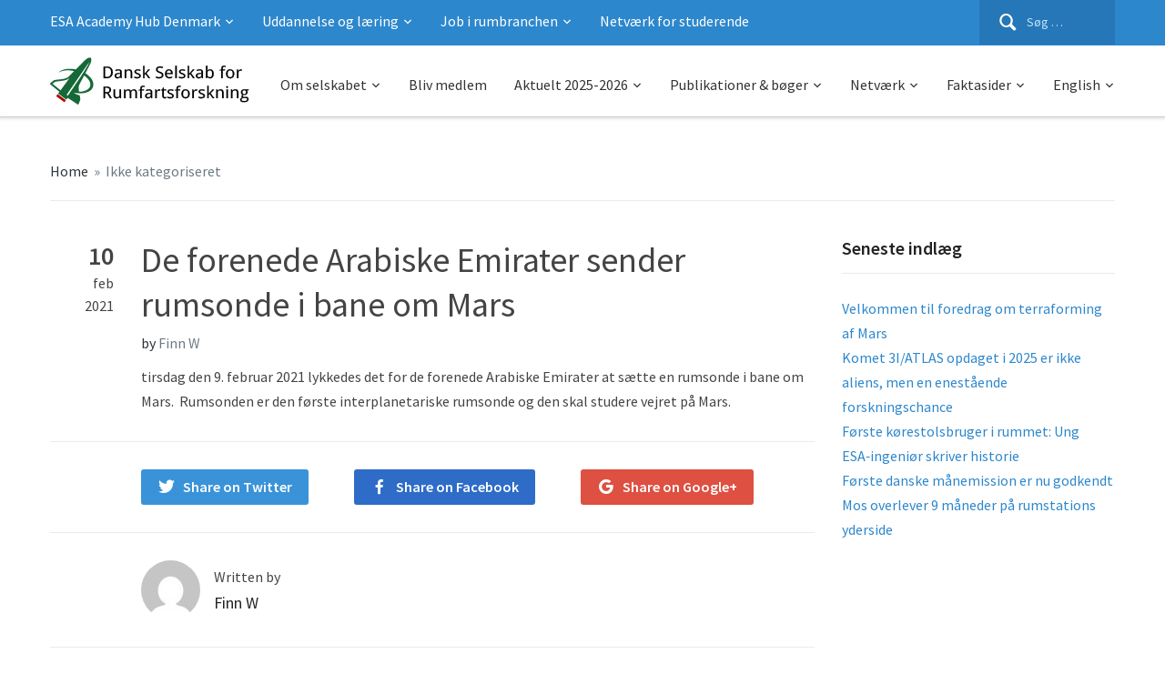

--- FILE ---
content_type: text/html; charset=UTF-8
request_url: https://www.rumfart.dk/2021/02/10/rumsonde-fra-de-forenede-arabiske-emirater-sender-rumsonde-i-bane-om-mars/
body_size: 13174
content:
<!DOCTYPE html>
<html lang="da-DK">
<head>
    <meta charset="UTF-8">
    <meta name="viewport" content="width=device-width, initial-scale=1.0">
    <link rel="profile" href="http://gmpg.org/xfn/11">
    <link rel="pingback" href="https://www.rumfart.dk/xmlrpc.php">

    <link href='https://fonts.googleapis.com/css?family=Source+Sans+Pro:300,400,600,700' rel='stylesheet' type='text/css'>

    <title>De forenede Arabiske Emirater sender rumsonde i bane om Mars &#8211; Dansk Selskab for Rumfartsforskning</title>
<meta name='robots' content='max-image-preview:large' />
<link rel='dns-prefetch' href='//fonts.googleapis.com' />
<link rel="alternate" type="application/rss+xml" title="Dansk Selskab for Rumfartsforskning &raquo; Feed" href="https://www.rumfart.dk/feed/" />
<link rel="alternate" type="application/rss+xml" title="Dansk Selskab for Rumfartsforskning &raquo;-kommentar-feed" href="https://www.rumfart.dk/comments/feed/" />
<link rel="alternate" title="oEmbed (JSON)" type="application/json+oembed" href="https://www.rumfart.dk/wp-json/oembed/1.0/embed?url=https%3A%2F%2Fwww.rumfart.dk%2F2021%2F02%2F10%2Frumsonde-fra-de-forenede-arabiske-emirater-sender-rumsonde-i-bane-om-mars%2F" />
<link rel="alternate" title="oEmbed (XML)" type="text/xml+oembed" href="https://www.rumfart.dk/wp-json/oembed/1.0/embed?url=https%3A%2F%2Fwww.rumfart.dk%2F2021%2F02%2F10%2Frumsonde-fra-de-forenede-arabiske-emirater-sender-rumsonde-i-bane-om-mars%2F&#038;format=xml" />
<style id='wp-img-auto-sizes-contain-inline-css' type='text/css'>
img:is([sizes=auto i],[sizes^="auto," i]){contain-intrinsic-size:3000px 1500px}
/*# sourceURL=wp-img-auto-sizes-contain-inline-css */
</style>
<style id='wp-emoji-styles-inline-css' type='text/css'>

	img.wp-smiley, img.emoji {
		display: inline !important;
		border: none !important;
		box-shadow: none !important;
		height: 1em !important;
		width: 1em !important;
		margin: 0 0.07em !important;
		vertical-align: -0.1em !important;
		background: none !important;
		padding: 0 !important;
	}
/*# sourceURL=wp-emoji-styles-inline-css */
</style>
<style id='wp-block-library-inline-css' type='text/css'>
:root{--wp-block-synced-color:#7a00df;--wp-block-synced-color--rgb:122,0,223;--wp-bound-block-color:var(--wp-block-synced-color);--wp-editor-canvas-background:#ddd;--wp-admin-theme-color:#007cba;--wp-admin-theme-color--rgb:0,124,186;--wp-admin-theme-color-darker-10:#006ba1;--wp-admin-theme-color-darker-10--rgb:0,107,160.5;--wp-admin-theme-color-darker-20:#005a87;--wp-admin-theme-color-darker-20--rgb:0,90,135;--wp-admin-border-width-focus:2px}@media (min-resolution:192dpi){:root{--wp-admin-border-width-focus:1.5px}}.wp-element-button{cursor:pointer}:root .has-very-light-gray-background-color{background-color:#eee}:root .has-very-dark-gray-background-color{background-color:#313131}:root .has-very-light-gray-color{color:#eee}:root .has-very-dark-gray-color{color:#313131}:root .has-vivid-green-cyan-to-vivid-cyan-blue-gradient-background{background:linear-gradient(135deg,#00d084,#0693e3)}:root .has-purple-crush-gradient-background{background:linear-gradient(135deg,#34e2e4,#4721fb 50%,#ab1dfe)}:root .has-hazy-dawn-gradient-background{background:linear-gradient(135deg,#faaca8,#dad0ec)}:root .has-subdued-olive-gradient-background{background:linear-gradient(135deg,#fafae1,#67a671)}:root .has-atomic-cream-gradient-background{background:linear-gradient(135deg,#fdd79a,#004a59)}:root .has-nightshade-gradient-background{background:linear-gradient(135deg,#330968,#31cdcf)}:root .has-midnight-gradient-background{background:linear-gradient(135deg,#020381,#2874fc)}:root{--wp--preset--font-size--normal:16px;--wp--preset--font-size--huge:42px}.has-regular-font-size{font-size:1em}.has-larger-font-size{font-size:2.625em}.has-normal-font-size{font-size:var(--wp--preset--font-size--normal)}.has-huge-font-size{font-size:var(--wp--preset--font-size--huge)}.has-text-align-center{text-align:center}.has-text-align-left{text-align:left}.has-text-align-right{text-align:right}.has-fit-text{white-space:nowrap!important}#end-resizable-editor-section{display:none}.aligncenter{clear:both}.items-justified-left{justify-content:flex-start}.items-justified-center{justify-content:center}.items-justified-right{justify-content:flex-end}.items-justified-space-between{justify-content:space-between}.screen-reader-text{border:0;clip-path:inset(50%);height:1px;margin:-1px;overflow:hidden;padding:0;position:absolute;width:1px;word-wrap:normal!important}.screen-reader-text:focus{background-color:#ddd;clip-path:none;color:#444;display:block;font-size:1em;height:auto;left:5px;line-height:normal;padding:15px 23px 14px;text-decoration:none;top:5px;width:auto;z-index:100000}html :where(.has-border-color){border-style:solid}html :where([style*=border-top-color]){border-top-style:solid}html :where([style*=border-right-color]){border-right-style:solid}html :where([style*=border-bottom-color]){border-bottom-style:solid}html :where([style*=border-left-color]){border-left-style:solid}html :where([style*=border-width]){border-style:solid}html :where([style*=border-top-width]){border-top-style:solid}html :where([style*=border-right-width]){border-right-style:solid}html :where([style*=border-bottom-width]){border-bottom-style:solid}html :where([style*=border-left-width]){border-left-style:solid}html :where(img[class*=wp-image-]){height:auto;max-width:100%}:where(figure){margin:0 0 1em}html :where(.is-position-sticky){--wp-admin--admin-bar--position-offset:var(--wp-admin--admin-bar--height,0px)}@media screen and (max-width:600px){html :where(.is-position-sticky){--wp-admin--admin-bar--position-offset:0px}}

/*# sourceURL=wp-block-library-inline-css */
</style><style id='global-styles-inline-css' type='text/css'>
:root{--wp--preset--aspect-ratio--square: 1;--wp--preset--aspect-ratio--4-3: 4/3;--wp--preset--aspect-ratio--3-4: 3/4;--wp--preset--aspect-ratio--3-2: 3/2;--wp--preset--aspect-ratio--2-3: 2/3;--wp--preset--aspect-ratio--16-9: 16/9;--wp--preset--aspect-ratio--9-16: 9/16;--wp--preset--color--black: #000000;--wp--preset--color--cyan-bluish-gray: #abb8c3;--wp--preset--color--white: #ffffff;--wp--preset--color--pale-pink: #f78da7;--wp--preset--color--vivid-red: #cf2e2e;--wp--preset--color--luminous-vivid-orange: #ff6900;--wp--preset--color--luminous-vivid-amber: #fcb900;--wp--preset--color--light-green-cyan: #7bdcb5;--wp--preset--color--vivid-green-cyan: #00d084;--wp--preset--color--pale-cyan-blue: #8ed1fc;--wp--preset--color--vivid-cyan-blue: #0693e3;--wp--preset--color--vivid-purple: #9b51e0;--wp--preset--gradient--vivid-cyan-blue-to-vivid-purple: linear-gradient(135deg,rgb(6,147,227) 0%,rgb(155,81,224) 100%);--wp--preset--gradient--light-green-cyan-to-vivid-green-cyan: linear-gradient(135deg,rgb(122,220,180) 0%,rgb(0,208,130) 100%);--wp--preset--gradient--luminous-vivid-amber-to-luminous-vivid-orange: linear-gradient(135deg,rgb(252,185,0) 0%,rgb(255,105,0) 100%);--wp--preset--gradient--luminous-vivid-orange-to-vivid-red: linear-gradient(135deg,rgb(255,105,0) 0%,rgb(207,46,46) 100%);--wp--preset--gradient--very-light-gray-to-cyan-bluish-gray: linear-gradient(135deg,rgb(238,238,238) 0%,rgb(169,184,195) 100%);--wp--preset--gradient--cool-to-warm-spectrum: linear-gradient(135deg,rgb(74,234,220) 0%,rgb(151,120,209) 20%,rgb(207,42,186) 40%,rgb(238,44,130) 60%,rgb(251,105,98) 80%,rgb(254,248,76) 100%);--wp--preset--gradient--blush-light-purple: linear-gradient(135deg,rgb(255,206,236) 0%,rgb(152,150,240) 100%);--wp--preset--gradient--blush-bordeaux: linear-gradient(135deg,rgb(254,205,165) 0%,rgb(254,45,45) 50%,rgb(107,0,62) 100%);--wp--preset--gradient--luminous-dusk: linear-gradient(135deg,rgb(255,203,112) 0%,rgb(199,81,192) 50%,rgb(65,88,208) 100%);--wp--preset--gradient--pale-ocean: linear-gradient(135deg,rgb(255,245,203) 0%,rgb(182,227,212) 50%,rgb(51,167,181) 100%);--wp--preset--gradient--electric-grass: linear-gradient(135deg,rgb(202,248,128) 0%,rgb(113,206,126) 100%);--wp--preset--gradient--midnight: linear-gradient(135deg,rgb(2,3,129) 0%,rgb(40,116,252) 100%);--wp--preset--font-size--small: 13px;--wp--preset--font-size--medium: 20px;--wp--preset--font-size--large: 36px;--wp--preset--font-size--x-large: 42px;--wp--preset--spacing--20: 0.44rem;--wp--preset--spacing--30: 0.67rem;--wp--preset--spacing--40: 1rem;--wp--preset--spacing--50: 1.5rem;--wp--preset--spacing--60: 2.25rem;--wp--preset--spacing--70: 3.38rem;--wp--preset--spacing--80: 5.06rem;--wp--preset--shadow--natural: 6px 6px 9px rgba(0, 0, 0, 0.2);--wp--preset--shadow--deep: 12px 12px 50px rgba(0, 0, 0, 0.4);--wp--preset--shadow--sharp: 6px 6px 0px rgba(0, 0, 0, 0.2);--wp--preset--shadow--outlined: 6px 6px 0px -3px rgb(255, 255, 255), 6px 6px rgb(0, 0, 0);--wp--preset--shadow--crisp: 6px 6px 0px rgb(0, 0, 0);}:where(.is-layout-flex){gap: 0.5em;}:where(.is-layout-grid){gap: 0.5em;}body .is-layout-flex{display: flex;}.is-layout-flex{flex-wrap: wrap;align-items: center;}.is-layout-flex > :is(*, div){margin: 0;}body .is-layout-grid{display: grid;}.is-layout-grid > :is(*, div){margin: 0;}:where(.wp-block-columns.is-layout-flex){gap: 2em;}:where(.wp-block-columns.is-layout-grid){gap: 2em;}:where(.wp-block-post-template.is-layout-flex){gap: 1.25em;}:where(.wp-block-post-template.is-layout-grid){gap: 1.25em;}.has-black-color{color: var(--wp--preset--color--black) !important;}.has-cyan-bluish-gray-color{color: var(--wp--preset--color--cyan-bluish-gray) !important;}.has-white-color{color: var(--wp--preset--color--white) !important;}.has-pale-pink-color{color: var(--wp--preset--color--pale-pink) !important;}.has-vivid-red-color{color: var(--wp--preset--color--vivid-red) !important;}.has-luminous-vivid-orange-color{color: var(--wp--preset--color--luminous-vivid-orange) !important;}.has-luminous-vivid-amber-color{color: var(--wp--preset--color--luminous-vivid-amber) !important;}.has-light-green-cyan-color{color: var(--wp--preset--color--light-green-cyan) !important;}.has-vivid-green-cyan-color{color: var(--wp--preset--color--vivid-green-cyan) !important;}.has-pale-cyan-blue-color{color: var(--wp--preset--color--pale-cyan-blue) !important;}.has-vivid-cyan-blue-color{color: var(--wp--preset--color--vivid-cyan-blue) !important;}.has-vivid-purple-color{color: var(--wp--preset--color--vivid-purple) !important;}.has-black-background-color{background-color: var(--wp--preset--color--black) !important;}.has-cyan-bluish-gray-background-color{background-color: var(--wp--preset--color--cyan-bluish-gray) !important;}.has-white-background-color{background-color: var(--wp--preset--color--white) !important;}.has-pale-pink-background-color{background-color: var(--wp--preset--color--pale-pink) !important;}.has-vivid-red-background-color{background-color: var(--wp--preset--color--vivid-red) !important;}.has-luminous-vivid-orange-background-color{background-color: var(--wp--preset--color--luminous-vivid-orange) !important;}.has-luminous-vivid-amber-background-color{background-color: var(--wp--preset--color--luminous-vivid-amber) !important;}.has-light-green-cyan-background-color{background-color: var(--wp--preset--color--light-green-cyan) !important;}.has-vivid-green-cyan-background-color{background-color: var(--wp--preset--color--vivid-green-cyan) !important;}.has-pale-cyan-blue-background-color{background-color: var(--wp--preset--color--pale-cyan-blue) !important;}.has-vivid-cyan-blue-background-color{background-color: var(--wp--preset--color--vivid-cyan-blue) !important;}.has-vivid-purple-background-color{background-color: var(--wp--preset--color--vivid-purple) !important;}.has-black-border-color{border-color: var(--wp--preset--color--black) !important;}.has-cyan-bluish-gray-border-color{border-color: var(--wp--preset--color--cyan-bluish-gray) !important;}.has-white-border-color{border-color: var(--wp--preset--color--white) !important;}.has-pale-pink-border-color{border-color: var(--wp--preset--color--pale-pink) !important;}.has-vivid-red-border-color{border-color: var(--wp--preset--color--vivid-red) !important;}.has-luminous-vivid-orange-border-color{border-color: var(--wp--preset--color--luminous-vivid-orange) !important;}.has-luminous-vivid-amber-border-color{border-color: var(--wp--preset--color--luminous-vivid-amber) !important;}.has-light-green-cyan-border-color{border-color: var(--wp--preset--color--light-green-cyan) !important;}.has-vivid-green-cyan-border-color{border-color: var(--wp--preset--color--vivid-green-cyan) !important;}.has-pale-cyan-blue-border-color{border-color: var(--wp--preset--color--pale-cyan-blue) !important;}.has-vivid-cyan-blue-border-color{border-color: var(--wp--preset--color--vivid-cyan-blue) !important;}.has-vivid-purple-border-color{border-color: var(--wp--preset--color--vivid-purple) !important;}.has-vivid-cyan-blue-to-vivid-purple-gradient-background{background: var(--wp--preset--gradient--vivid-cyan-blue-to-vivid-purple) !important;}.has-light-green-cyan-to-vivid-green-cyan-gradient-background{background: var(--wp--preset--gradient--light-green-cyan-to-vivid-green-cyan) !important;}.has-luminous-vivid-amber-to-luminous-vivid-orange-gradient-background{background: var(--wp--preset--gradient--luminous-vivid-amber-to-luminous-vivid-orange) !important;}.has-luminous-vivid-orange-to-vivid-red-gradient-background{background: var(--wp--preset--gradient--luminous-vivid-orange-to-vivid-red) !important;}.has-very-light-gray-to-cyan-bluish-gray-gradient-background{background: var(--wp--preset--gradient--very-light-gray-to-cyan-bluish-gray) !important;}.has-cool-to-warm-spectrum-gradient-background{background: var(--wp--preset--gradient--cool-to-warm-spectrum) !important;}.has-blush-light-purple-gradient-background{background: var(--wp--preset--gradient--blush-light-purple) !important;}.has-blush-bordeaux-gradient-background{background: var(--wp--preset--gradient--blush-bordeaux) !important;}.has-luminous-dusk-gradient-background{background: var(--wp--preset--gradient--luminous-dusk) !important;}.has-pale-ocean-gradient-background{background: var(--wp--preset--gradient--pale-ocean) !important;}.has-electric-grass-gradient-background{background: var(--wp--preset--gradient--electric-grass) !important;}.has-midnight-gradient-background{background: var(--wp--preset--gradient--midnight) !important;}.has-small-font-size{font-size: var(--wp--preset--font-size--small) !important;}.has-medium-font-size{font-size: var(--wp--preset--font-size--medium) !important;}.has-large-font-size{font-size: var(--wp--preset--font-size--large) !important;}.has-x-large-font-size{font-size: var(--wp--preset--font-size--x-large) !important;}
/*# sourceURL=global-styles-inline-css */
</style>

<style id='classic-theme-styles-inline-css' type='text/css'>
/*! This file is auto-generated */
.wp-block-button__link{color:#fff;background-color:#32373c;border-radius:9999px;box-shadow:none;text-decoration:none;padding:calc(.667em + 2px) calc(1.333em + 2px);font-size:1.125em}.wp-block-file__button{background:#32373c;color:#fff;text-decoration:none}
/*# sourceURL=/wp-includes/css/classic-themes.min.css */
</style>
<link rel='stylesheet' id='parent-style-css' href='https://www.rumfart.dk/wp-content/themes/capital/style.css?ver=6.9' type='text/css' media='all' />
<link rel='stylesheet' id='zoom-theme-utils-css-css' href='https://www.rumfart.dk/wp-content/themes/capital/functions/wpzoom/assets/css/theme-utils.css?ver=6.9' type='text/css' media='all' />
<link rel='stylesheet' id='capital-google-fonts-css' href='//fonts.googleapis.com/css?family=Source+Sans+Pro%3Aregular%2Citalic%2C700%26subset%3Dlatin%2C&#038;ver=6.9' type='text/css' media='all' />
<link rel='stylesheet' id='capital-style-css' href='https://www.rumfart.dk/wp-content/themes/capital-child/style.css?ver=6.9' type='text/css' media='all' />
<link rel='stylesheet' id='media-queries-css' href='https://www.rumfart.dk/wp-content/themes/capital/css/media-queries.css?ver=1.0.0' type='text/css' media='all' />
<link rel='stylesheet' id='dashicons-css' href='https://www.rumfart.dk/wp-includes/css/dashicons.min.css?ver=6.9' type='text/css' media='all' />
<link rel='stylesheet' id='wpzoom-custom-css' href='https://www.rumfart.dk/wp-content/themes/capital/custom.css?ver=1.0.0' type='text/css' media='all' />
<script type="text/javascript" src="https://www.rumfart.dk/wp-includes/js/jquery/jquery.min.js?ver=3.7.1" id="jquery-core-js"></script>
<script type="text/javascript" src="https://www.rumfart.dk/wp-includes/js/jquery/jquery-migrate.min.js?ver=3.4.1" id="jquery-migrate-js"></script>
<link rel="https://api.w.org/" href="https://www.rumfart.dk/wp-json/" /><link rel="alternate" title="JSON" type="application/json" href="https://www.rumfart.dk/wp-json/wp/v2/posts/4051" /><link rel="EditURI" type="application/rsd+xml" title="RSD" href="https://www.rumfart.dk/xmlrpc.php?rsd" />
<meta name="generator" content="WordPress 6.9" />
<link rel="canonical" href="https://www.rumfart.dk/2021/02/10/rumsonde-fra-de-forenede-arabiske-emirater-sender-rumsonde-i-bane-om-mars/" />
<link rel='shortlink' href='https://www.rumfart.dk/?p=4051' />
<!-- WPZOOM Theme / Framework -->
<meta name="generator" content="Capital Child 1.0.0" />
<meta name="generator" content="WPZOOM Framework 1.9.9" />
        <link rel="icon" href="http://www.rumfart.dk/wp-content/uploads/2017/04/Logo.png"/>
    		<style type="text/css" id="wp-custom-css">
			/*
Du kan tilføje din egen CSS her.

Klik på hjælp-ikonet ovenfor for at lære mere.
*/

.thumbnail    {
    float:left;
    color: #868686;
    font-size: 14px;
    margin: 15px;
    padding: 15px 15px;
    text-align: center;
}		</style>
		</head>
<body class="wp-singular post-template-default single single-post postid-4051 single-format-standard wp-theme-capital wp-child-theme-capital-child">

<div class="main-wrap">

    <header class="site-header">

        <nav class="top-navbar" role="navigation">
            <div class="inner-wrap">
                <div class="navbar-header">

                                             <a class="navbar-toggle" href="#menu-top-slide">
                             <span class="icon-bar"></span>
                             <span class="icon-bar"></span>
                             <span class="icon-bar"></span>
                         </a>

                         <div id="menu-top-slide" class="menu-topmenu-container"><ul id="menu-topmenu" class="menu"><li id="menu-item-5695" class="menu-item menu-item-type-post_type menu-item-object-page menu-item-has-children menu-item-5695"><a href="https://www.rumfart.dk/esa-academy-hub-denmark/">ESA Academy Hub Denmark</a>
<ul class="sub-menu">
	<li id="menu-item-5685" class="menu-item menu-item-type-post_type menu-item-object-page menu-item-has-children menu-item-5685"><a href="https://www.rumfart.dk/projekter/">Projekter</a>
	<ul class="sub-menu">
		<li id="menu-item-5694" class="menu-item menu-item-type-post_type menu-item-object-page menu-item-5694"><a href="https://www.rumfart.dk/rexus-bexus/">Rexus/Bexus</a></li>
		<li id="menu-item-5753" class="menu-item menu-item-type-post_type menu-item-object-page menu-item-5753"><a href="https://www.rumfart.dk/orbital-robotics-laboratory/">Orbital Robotics Laboratory</a></li>
	</ul>
</li>
	<li id="menu-item-5684" class="menu-item menu-item-type-post_type menu-item-object-page menu-item-5684"><a href="https://www.rumfart.dk/traening-kurser/">Træning/kurser</a></li>
	<li id="menu-item-5683" class="menu-item menu-item-type-post_type menu-item-object-page menu-item-5683"><a href="https://www.rumfart.dk/engagement/">Engagement</a></li>
	<li id="menu-item-5902" class="menu-item menu-item-type-post_type menu-item-object-page menu-item-5902"><a href="https://www.rumfart.dk/hvordan-kommer-jeg-i-gang/">Hvordan kommer jeg i gang?</a></li>
	<li id="menu-item-5917" class="menu-item menu-item-type-post_type menu-item-object-page menu-item-5917"><a href="https://www.rumfart.dk/nyt-fra-esa-academy-hub/">Nyt fra ESA Academy Hub 2026</a></li>
	<li id="menu-item-5736" class="menu-item menu-item-type-post_type menu-item-object-page menu-item-5736"><a href="https://www.rumfart.dk/om-esa-academy-hub-denmark/">Om ESA Academy Hub Denmark</a></li>
</ul>
</li>
<li id="menu-item-5663" class="menu-item menu-item-type-post_type menu-item-object-page menu-item-has-children menu-item-5663"><a href="https://www.rumfart.dk/uddannelse-og-laering/">Uddannelse og læring</a>
<ul class="sub-menu">
	<li id="menu-item-5664" class="menu-item menu-item-type-post_type menu-item-object-page menu-item-5664"><a href="https://www.rumfart.dk/uddannelse-og-laering/uddannelsesmuligheder/">Uddannelsesmuligheder</a></li>
	<li id="menu-item-5666" class="menu-item menu-item-type-post_type menu-item-object-page menu-item-5666"><a href="https://www.rumfart.dk/uddannelse-og-laering/sommerkurser/">Kurser i udlandet</a></li>
	<li id="menu-item-5667" class="menu-item menu-item-type-post_type menu-item-object-page menu-item-5667"><a href="https://www.rumfart.dk/uddannelse-og-laering/kurser-for-laerere/">Kurser for lærere</a></li>
	<li id="menu-item-5665" class="menu-item menu-item-type-post_type menu-item-object-page menu-item-5665"><a href="https://www.rumfart.dk/hvordan-bliver-jeg-astronaut/">Krav for at blive astronaut</a></li>
	<li id="menu-item-5668" class="menu-item menu-item-type-post_type menu-item-object-page menu-item-5668"><a href="https://www.rumfart.dk/legater/">Legater</a></li>
</ul>
</li>
<li id="menu-item-5661" class="menu-item menu-item-type-post_type menu-item-object-page menu-item-has-children menu-item-5661"><a href="https://www.rumfart.dk/jobs-og-karriere/">Job i rumbranchen</a>
<ul class="sub-menu">
	<li id="menu-item-5674" class="menu-item menu-item-type-post_type menu-item-object-page menu-item-5674"><a href="https://www.rumfart.dk/praktik-for-studerende/">Praktik for studerende og nyuddannede</a></li>
</ul>
</li>
<li id="menu-item-5688" class="menu-item menu-item-type-post_type menu-item-object-page menu-item-5688"><a href="https://www.rumfart.dk/medlemskab-og-netvaerk/iaf-studenter-netvaerk/">Netværk for studerende</a></li>
</ul></div>
                </div>

                                    <div class="navbar-search">
                        <form role="search" method="get" class="search-form" action="https://www.rumfart.dk/">
				<label>
					<span class="screen-reader-text">Søg efter:</span>
					<input type="search" class="search-field" placeholder="Søg &hellip;" value="" name="s" />
				</label>
				<input type="submit" class="search-submit" value="Søg" />
			</form>                    </div>
                
                <div id="navbar-top">

                    <div class="menu-topmenu-container"><ul id="menu-topmenu-1" class="nav navbar-nav dropdown sf-menu"><li class="menu-item menu-item-type-post_type menu-item-object-page menu-item-has-children menu-item-5695"><a href="https://www.rumfart.dk/esa-academy-hub-denmark/">ESA Academy Hub Denmark</a>
<ul class="sub-menu">
	<li class="menu-item menu-item-type-post_type menu-item-object-page menu-item-has-children menu-item-5685"><a href="https://www.rumfart.dk/projekter/">Projekter</a>
	<ul class="sub-menu">
		<li class="menu-item menu-item-type-post_type menu-item-object-page menu-item-5694"><a href="https://www.rumfart.dk/rexus-bexus/">Rexus/Bexus</a></li>
		<li class="menu-item menu-item-type-post_type menu-item-object-page menu-item-5753"><a href="https://www.rumfart.dk/orbital-robotics-laboratory/">Orbital Robotics Laboratory</a></li>
	</ul>
</li>
	<li class="menu-item menu-item-type-post_type menu-item-object-page menu-item-5684"><a href="https://www.rumfart.dk/traening-kurser/">Træning/kurser</a></li>
	<li class="menu-item menu-item-type-post_type menu-item-object-page menu-item-5683"><a href="https://www.rumfart.dk/engagement/">Engagement</a></li>
	<li class="menu-item menu-item-type-post_type menu-item-object-page menu-item-5902"><a href="https://www.rumfart.dk/hvordan-kommer-jeg-i-gang/">Hvordan kommer jeg i gang?</a></li>
	<li class="menu-item menu-item-type-post_type menu-item-object-page menu-item-5917"><a href="https://www.rumfart.dk/nyt-fra-esa-academy-hub/">Nyt fra ESA Academy Hub 2026</a></li>
	<li class="menu-item menu-item-type-post_type menu-item-object-page menu-item-5736"><a href="https://www.rumfart.dk/om-esa-academy-hub-denmark/">Om ESA Academy Hub Denmark</a></li>
</ul>
</li>
<li class="menu-item menu-item-type-post_type menu-item-object-page menu-item-has-children menu-item-5663"><a href="https://www.rumfart.dk/uddannelse-og-laering/">Uddannelse og læring</a>
<ul class="sub-menu">
	<li class="menu-item menu-item-type-post_type menu-item-object-page menu-item-5664"><a href="https://www.rumfart.dk/uddannelse-og-laering/uddannelsesmuligheder/">Uddannelsesmuligheder</a></li>
	<li class="menu-item menu-item-type-post_type menu-item-object-page menu-item-5666"><a href="https://www.rumfart.dk/uddannelse-og-laering/sommerkurser/">Kurser i udlandet</a></li>
	<li class="menu-item menu-item-type-post_type menu-item-object-page menu-item-5667"><a href="https://www.rumfart.dk/uddannelse-og-laering/kurser-for-laerere/">Kurser for lærere</a></li>
	<li class="menu-item menu-item-type-post_type menu-item-object-page menu-item-5665"><a href="https://www.rumfart.dk/hvordan-bliver-jeg-astronaut/">Krav for at blive astronaut</a></li>
	<li class="menu-item menu-item-type-post_type menu-item-object-page menu-item-5668"><a href="https://www.rumfart.dk/legater/">Legater</a></li>
</ul>
</li>
<li class="menu-item menu-item-type-post_type menu-item-object-page menu-item-has-children menu-item-5661"><a href="https://www.rumfart.dk/jobs-og-karriere/">Job i rumbranchen</a>
<ul class="sub-menu">
	<li class="menu-item menu-item-type-post_type menu-item-object-page menu-item-5674"><a href="https://www.rumfart.dk/praktik-for-studerende/">Praktik for studerende og nyuddannede</a></li>
</ul>
</li>
<li class="menu-item menu-item-type-post_type menu-item-object-page menu-item-5688"><a href="https://www.rumfart.dk/medlemskab-og-netvaerk/iaf-studenter-netvaerk/">Netværk for studerende</a></li>
</ul></div>
                </div><!-- #navbar-top -->
                <div class="clear"></div>
            </div>
            <div class="clear"></div>
        </nav><!-- .navbar -->


        <nav class="main-navbar" role="navigation">
            <div class="inner-wrap">
                 <div class="navbar-header">
                    
                       <a class="navbar-toggle" href="#menu-main-slide">
                           <span class="icon-bar"></span>
                           <span class="icon-bar"></span>
                           <span class="icon-bar"></span>
                       </a>


                       <div id="menu-main-slide" class="menu-test2menu-container"><ul id="menu-test2menu" class="menu"><li id="menu-item-5650" class="menu-item menu-item-type-post_type menu-item-object-page menu-item-has-children menu-item-5650"><a href="https://www.rumfart.dk/om-selskabet/">Om selskabet</a>
<ul class="sub-menu">
	<li id="menu-item-5651" class="menu-item menu-item-type-post_type menu-item-object-page menu-item-5651"><a href="https://www.rumfart.dk/historie/">Historie</a></li>
	<li id="menu-item-5652" class="menu-item menu-item-type-post_type menu-item-object-page menu-item-5652"><a href="https://www.rumfart.dk/udvalg/">Udvalg</a></li>
	<li id="menu-item-5653" class="menu-item menu-item-type-post_type menu-item-object-page menu-item-5653"><a href="https://www.rumfart.dk/aeresmedlemmer/">Æresmedlemmer</a></li>
	<li id="menu-item-5654" class="menu-item menu-item-type-post_type menu-item-object-page menu-item-5654"><a href="https://www.rumfart.dk/strategisk-plan/">Strategisk plan</a></li>
	<li id="menu-item-5655" class="menu-item menu-item-type-post_type menu-item-object-page menu-item-5655"><a href="https://www.rumfart.dk/vedtaegter/">Vedtægter</a></li>
	<li id="menu-item-5656" class="menu-item menu-item-type-post_type menu-item-object-page menu-item-5656"><a href="https://www.rumfart.dk/kontakt/">Kontakt</a></li>
</ul>
</li>
<li id="menu-item-5657" class="menu-item menu-item-type-post_type menu-item-object-page menu-item-5657"><a href="https://www.rumfart.dk/bliv-medlem/">Bliv medlem</a></li>
<li id="menu-item-28" class="menu-item menu-item-type-post_type menu-item-object-page menu-item-has-children menu-item-28"><a href="https://www.rumfart.dk/aktiviteter/">Aktuelt 2025-2026</a>
<ul class="sub-menu">
	<li id="menu-item-5454" class="menu-item menu-item-type-taxonomy menu-item-object-category menu-item-5454"><a href="https://www.rumfart.dk/category/nyhed/">Nyheder 2025</a></li>
	<li id="menu-item-79" class="menu-item menu-item-type-post_type menu-item-object-page menu-item-79"><a href="https://www.rumfart.dk/aktiviteter/foredrag/">Foredrag i 2026</a></li>
	<li id="menu-item-187" class="menu-item menu-item-type-post_type menu-item-object-page menu-item-187"><a href="https://www.rumfart.dk/medlemskab-og-netvaerk/undervisningsforedragsnetvaerket/">Book et foredrag</a></li>
</ul>
</li>
<li id="menu-item-2669" class="menu-item menu-item-type-post_type menu-item-object-page menu-item-has-children menu-item-2669"><a href="https://www.rumfart.dk/publikationer-og-nyheder/">Publikationer &#038; bøger</a>
<ul class="sub-menu">
	<li id="menu-item-2671" class="menu-item menu-item-type-post_type menu-item-object-page menu-item-2671"><a href="https://www.rumfart.dk/publikationer-og-nyheder/dansk-rumfart/">Magasinet Dansk Rumfart</a></li>
	<li id="menu-item-4491" class="menu-item menu-item-type-post_type menu-item-object-page menu-item-4491"><a href="https://www.rumfart.dk/boeger/">Danske bøger om rumfart og astronomi</a></li>
</ul>
</li>
<li id="menu-item-181" class="menu-item menu-item-type-post_type menu-item-object-page menu-item-has-children menu-item-181"><a href="https://www.rumfart.dk/medlemskab-og-netvaerk/">Netværk</a>
<ul class="sub-menu">
	<li id="menu-item-83" class="menu-item menu-item-type-post_type menu-item-object-page menu-item-83"><a href="https://www.rumfart.dk/medlemskab-og-netvaerk/iaf-studenter-netvaerk/">Netværk for studerende</a></li>
	<li id="menu-item-3009" class="menu-item menu-item-type-post_type menu-item-object-page menu-item-3009"><a href="https://www.rumfart.dk/medlemskab-og-netvaerk/konferencer/">Konferencer i udlandet</a></li>
	<li id="menu-item-82" class="menu-item menu-item-type-post_type menu-item-object-page menu-item-82"><a href="https://www.rumfart.dk/medlemskab-og-netvaerk/iaf-internationalt/">IAF – internationalt</a></li>
	<li id="menu-item-5881" class="menu-item menu-item-type-post_type menu-item-object-post menu-item-5881"><a href="https://www.rumfart.dk/2025/04/05/links-om-rumfart/">Hjemmesider, podcasts og videoer om rumfart</a></li>
</ul>
</li>
<li id="menu-item-81" class="menu-item menu-item-type-post_type menu-item-object-page menu-item-has-children menu-item-81"><a href="https://www.rumfart.dk/faktasider/">Faktasider</a>
<ul class="sub-menu">
	<li id="menu-item-1717" class="menu-item menu-item-type-post_type menu-item-object-page menu-item-1717"><a href="https://www.rumfart.dk/faktasider/almen-rumfart/">Almen Rumfart</a></li>
	<li id="menu-item-1718" class="menu-item menu-item-type-post_type menu-item-object-page menu-item-1718"><a href="https://www.rumfart.dk/faktasider/bemandet-rumfart/">Bemandet Rumfart</a></li>
	<li id="menu-item-1719" class="menu-item menu-item-type-post_type menu-item-object-page menu-item-1719"><a href="https://www.rumfart.dk/faktasider/jordobservation/">Jordobservation</a></li>
	<li id="menu-item-1720" class="menu-item menu-item-type-post_type menu-item-object-page menu-item-1720"><a href="https://www.rumfart.dk/faktasider/planetforskning/">Planetforskning</a></li>
	<li id="menu-item-1721" class="menu-item menu-item-type-post_type menu-item-object-page menu-item-1721"><a href="https://www.rumfart.dk/faktasider/rumfartsteknologi/">Rumfartsteknologi</a></li>
	<li id="menu-item-1722" class="menu-item menu-item-type-post_type menu-item-object-page menu-item-1722"><a href="https://www.rumfart.dk/faktasider/rumsonder/">Rumsonder – se tidslinie med rumsonder</a></li>
	<li id="menu-item-1724" class="menu-item menu-item-type-post_type menu-item-object-page menu-item-1724"><a href="https://www.rumfart.dk/faktasider/satellitkommunikation/">Satellitkommunikation</a></li>
	<li id="menu-item-1723" class="menu-item menu-item-type-post_type menu-item-object-page menu-item-1723"><a href="https://www.rumfart.dk/faktasider/satellitnavigation/">Satellitnavigation</a></li>
</ul>
</li>
<li id="menu-item-5658" class="menu-item menu-item-type-post_type menu-item-object-page menu-item-has-children menu-item-5658"><a href="https://www.rumfart.dk/english/">English</a>
<ul class="sub-menu">
	<li id="menu-item-5660" class="menu-item menu-item-type-post_type menu-item-object-page menu-item-5660"><a href="https://www.rumfart.dk/about/">About</a></li>
	<li id="menu-item-5659" class="menu-item menu-item-type-post_type menu-item-object-page menu-item-5659"><a href="https://www.rumfart.dk/membership/">Membership</a></li>
	<li id="menu-item-5479" class="menu-item menu-item-type-post_type menu-item-object-post menu-item-5479"><a href="https://www.rumfart.dk/2025/08/09/praktik-i-rumbranchen-for-studerende-nyuddannede/">Praktik for studerende o.a.</a></li>
</ul>
</li>
</ul></div>
                    <div class="navbar-brand">
                        
                        <a href="https://www.rumfart.dk" title="">

                            <img src="http://www.rumfart.dk/wp-content/uploads/2017/04/DSR_LOGO_ALT.png" alt="Dansk Selskab for Rumfartsforskning" width="221" height="55">
                        </a>

                        
                                                                            <p class="tagline"></p>
                                            </div><!-- .navbar-brand -->
                </div>

                <div id="navbar-main">

                    <div class="menu-test2menu-container"><ul id="menu-test2menu-1" class="nav navbar-nav dropdown sf-menu"><li class="menu-item menu-item-type-post_type menu-item-object-page menu-item-has-children menu-item-5650"><a href="https://www.rumfart.dk/om-selskabet/">Om selskabet</a>
<ul class="sub-menu">
	<li class="menu-item menu-item-type-post_type menu-item-object-page menu-item-5651"><a href="https://www.rumfart.dk/historie/">Historie</a></li>
	<li class="menu-item menu-item-type-post_type menu-item-object-page menu-item-5652"><a href="https://www.rumfart.dk/udvalg/">Udvalg</a></li>
	<li class="menu-item menu-item-type-post_type menu-item-object-page menu-item-5653"><a href="https://www.rumfart.dk/aeresmedlemmer/">Æresmedlemmer</a></li>
	<li class="menu-item menu-item-type-post_type menu-item-object-page menu-item-5654"><a href="https://www.rumfart.dk/strategisk-plan/">Strategisk plan</a></li>
	<li class="menu-item menu-item-type-post_type menu-item-object-page menu-item-5655"><a href="https://www.rumfart.dk/vedtaegter/">Vedtægter</a></li>
	<li class="menu-item menu-item-type-post_type menu-item-object-page menu-item-5656"><a href="https://www.rumfart.dk/kontakt/">Kontakt</a></li>
</ul>
</li>
<li class="menu-item menu-item-type-post_type menu-item-object-page menu-item-5657"><a href="https://www.rumfart.dk/bliv-medlem/">Bliv medlem</a></li>
<li class="menu-item menu-item-type-post_type menu-item-object-page menu-item-has-children menu-item-28"><a href="https://www.rumfart.dk/aktiviteter/">Aktuelt 2025-2026</a>
<ul class="sub-menu">
	<li class="menu-item menu-item-type-taxonomy menu-item-object-category menu-item-5454"><a href="https://www.rumfart.dk/category/nyhed/">Nyheder 2025</a></li>
	<li class="menu-item menu-item-type-post_type menu-item-object-page menu-item-79"><a href="https://www.rumfart.dk/aktiviteter/foredrag/">Foredrag i 2026</a></li>
	<li class="menu-item menu-item-type-post_type menu-item-object-page menu-item-187"><a href="https://www.rumfart.dk/medlemskab-og-netvaerk/undervisningsforedragsnetvaerket/">Book et foredrag</a></li>
</ul>
</li>
<li class="menu-item menu-item-type-post_type menu-item-object-page menu-item-has-children menu-item-2669"><a href="https://www.rumfart.dk/publikationer-og-nyheder/">Publikationer &#038; bøger</a>
<ul class="sub-menu">
	<li class="menu-item menu-item-type-post_type menu-item-object-page menu-item-2671"><a href="https://www.rumfart.dk/publikationer-og-nyheder/dansk-rumfart/">Magasinet Dansk Rumfart</a></li>
	<li class="menu-item menu-item-type-post_type menu-item-object-page menu-item-4491"><a href="https://www.rumfart.dk/boeger/">Danske bøger om rumfart og astronomi</a></li>
</ul>
</li>
<li class="menu-item menu-item-type-post_type menu-item-object-page menu-item-has-children menu-item-181"><a href="https://www.rumfart.dk/medlemskab-og-netvaerk/">Netværk</a>
<ul class="sub-menu">
	<li class="menu-item menu-item-type-post_type menu-item-object-page menu-item-83"><a href="https://www.rumfart.dk/medlemskab-og-netvaerk/iaf-studenter-netvaerk/">Netværk for studerende</a></li>
	<li class="menu-item menu-item-type-post_type menu-item-object-page menu-item-3009"><a href="https://www.rumfart.dk/medlemskab-og-netvaerk/konferencer/">Konferencer i udlandet</a></li>
	<li class="menu-item menu-item-type-post_type menu-item-object-page menu-item-82"><a href="https://www.rumfart.dk/medlemskab-og-netvaerk/iaf-internationalt/">IAF – internationalt</a></li>
	<li class="menu-item menu-item-type-post_type menu-item-object-post menu-item-5881"><a href="https://www.rumfart.dk/2025/04/05/links-om-rumfart/">Hjemmesider, podcasts og videoer om rumfart</a></li>
</ul>
</li>
<li class="menu-item menu-item-type-post_type menu-item-object-page menu-item-has-children menu-item-81"><a href="https://www.rumfart.dk/faktasider/">Faktasider</a>
<ul class="sub-menu">
	<li class="menu-item menu-item-type-post_type menu-item-object-page menu-item-1717"><a href="https://www.rumfart.dk/faktasider/almen-rumfart/">Almen Rumfart</a></li>
	<li class="menu-item menu-item-type-post_type menu-item-object-page menu-item-1718"><a href="https://www.rumfart.dk/faktasider/bemandet-rumfart/">Bemandet Rumfart</a></li>
	<li class="menu-item menu-item-type-post_type menu-item-object-page menu-item-1719"><a href="https://www.rumfart.dk/faktasider/jordobservation/">Jordobservation</a></li>
	<li class="menu-item menu-item-type-post_type menu-item-object-page menu-item-1720"><a href="https://www.rumfart.dk/faktasider/planetforskning/">Planetforskning</a></li>
	<li class="menu-item menu-item-type-post_type menu-item-object-page menu-item-1721"><a href="https://www.rumfart.dk/faktasider/rumfartsteknologi/">Rumfartsteknologi</a></li>
	<li class="menu-item menu-item-type-post_type menu-item-object-page menu-item-1722"><a href="https://www.rumfart.dk/faktasider/rumsonder/">Rumsonder – se tidslinie med rumsonder</a></li>
	<li class="menu-item menu-item-type-post_type menu-item-object-page menu-item-1724"><a href="https://www.rumfart.dk/faktasider/satellitkommunikation/">Satellitkommunikation</a></li>
	<li class="menu-item menu-item-type-post_type menu-item-object-page menu-item-1723"><a href="https://www.rumfart.dk/faktasider/satellitnavigation/">Satellitnavigation</a></li>
</ul>
</li>
<li class="menu-item menu-item-type-post_type menu-item-object-page menu-item-has-children menu-item-5658"><a href="https://www.rumfart.dk/english/">English</a>
<ul class="sub-menu">
	<li class="menu-item menu-item-type-post_type menu-item-object-page menu-item-5660"><a href="https://www.rumfart.dk/about/">About</a></li>
	<li class="menu-item menu-item-type-post_type menu-item-object-page menu-item-5659"><a href="https://www.rumfart.dk/membership/">Membership</a></li>
	<li class="menu-item menu-item-type-post_type menu-item-object-post menu-item-5479"><a href="https://www.rumfart.dk/2025/08/09/praktik-i-rumbranchen-for-studerende-nyuddannede/">Praktik for studerende o.a.</a></li>
</ul>
</li>
</ul></div>
                </div><!-- #navbar-main -->
            </div>
        </nav><!-- .navbar -->
    </header><!-- .site-header -->


<div class="inner-wrap">

    <main id="main" class="site-main container-fluid" role="main">

        <div class="section-title">
            <span class="cat-links"><a class="section-home-link" href="https://www.rumfart.dk/">Home</a> <span class="separator">&raquo;</span> <span class="cat-links"> <a href="https://www.rumfart.dk/category/ikke-kategoriseret/" rel="category tag">Ikke kategoriseret</a></span>        </div>

        <section class="post-wrap">

            
                
<article id="post-4051" class="post-4051 post type-post status-publish format-standard hentry category-ikke-kategoriseret">

    
    <aside class="entry-date">
       
           <span class="day">10</span>
           <span class="month">feb</span>
           <span class="year">2021</span>

       
           </aside>

    <section class="entry-body">

        <header class="entry-header">
            <h1 class="entry-title">De forenede Arabiske Emirater sender rumsonde i bane om Mars</h1>
            <div class="entry-meta">
                <span class="entry-author">by <a href="https://www.rumfart.dk/author/finn/" title="Indlæg af Finn W" rel="author">Finn W</a></span>
                 <div class="clear"></div>
            </div>
        </header><!-- .entry-header -->

        <div class="entry-content">
            <p>tirsdag den 9. februar 2021 lykkedes det for de forenede Arabiske Emirater at sætte en rumsonde i bane om Mars.&nbsp; Rumsonden er den første interplanetariske rumsonde og den skal studere vejret på Mars.</p>


            

            
                
                    </div><!-- .entry-content -->

    </section>

    <footer class="entry-footer">

        
            <div class="share">

                <a href="https://twitter.com/intent/tweet?url=https%3A%2F%2Fwww.rumfart.dk%2F2021%2F02%2F10%2Frumsonde-fra-de-forenede-arabiske-emirater-sender-rumsonde-i-bane-om-mars%2F&text=De+forenede+Arabiske+Emirater+sender+rumsonde+i+bane+om+Mars" target="_blank" title="Tweet this on Twitter" class="twitter">Share on Twitter</a>

                <a href="https://facebook.com/sharer.php?u=https%3A%2F%2Fwww.rumfart.dk%2F2021%2F02%2F10%2Frumsonde-fra-de-forenede-arabiske-emirater-sender-rumsonde-i-bane-om-mars%2F&t=De+forenede+Arabiske+Emirater+sender+rumsonde+i+bane+om+Mars" target="_blank" title="Share this on Facebook" class="facebook">Share on Facebook</a>

                <a href="https://plus.google.com/share?url=https%3A%2F%2Fwww.rumfart.dk%2F2021%2F02%2F10%2Frumsonde-fra-de-forenede-arabiske-emirater-sender-rumsonde-i-bane-om-mars%2F" target="_blank" title="Post this to Google+" class="gplus">Share on Google+</a>
                <div class="clear"></div>
            </div>

        
        
            <div class="post_author">

                <img alt='' src='https://secure.gravatar.com/avatar/c6493d15f1d0229e3ded196a483687282f7598706a1f76abf38aeeb3ffbdd0f6?s=65&#038;d=mm&#038;r=g' srcset='https://secure.gravatar.com/avatar/c6493d15f1d0229e3ded196a483687282f7598706a1f76abf38aeeb3ffbdd0f6?s=130&#038;d=mm&#038;r=g 2x' class='avatar avatar-65 photo' height='65' width='65' decoding='async'/>
                <span>Written by</span>

                <a href="https://www.rumfart.dk/author/finn/" title="Indlæg af Finn W" rel="author">Finn W</a>
            </div>

        
    </footer><!-- .entry-footer -->

    <div class="clear"></div>

</article><!-- #post -->

                
                    <div id="comments">


		<p class="nocomments">Comments are closed.</p>
	


</div><!-- #comments -->
                
            
        </section><!-- .single-post -->

        <div id="sidebar">

 	
		<div class="widget widget_recent_entries" id="recent-posts-3">
		<h3 class="title">Seneste indlæg</h3>
		<ul>
											<li>
					<a href="https://www.rumfart.dk/2025/12/25/velkommen-til-foredrag-om-terraforming-af-mars/">Velkommen til foredrag om terraforming af Mars</a>
									</li>
											<li>
					<a href="https://www.rumfart.dk/2025/12/25/komet-3i-atlas-opdaget-i-2025-er-ikke-aliens-men-en-enestaaende-forskningschance/">Komet 3I/ATLAS opdaget i 2025 er ikke aliens, men en enestående forskningschance</a>
									</li>
											<li>
					<a href="https://www.rumfart.dk/2025/12/20/foerste-koerestolsbruger-i-rummet-ung-esa-ingenioer-skriver-historie/">Første kørestolsbruger i rummet: Ung ESA‑ingeniør skriver historie</a>
									</li>
											<li>
					<a href="https://www.rumfart.dk/2025/12/17/foerste-danske-maanemission-er-nu-godkendt/">Første danske månemission er nu godkendt</a>
									</li>
											<li>
					<a href="https://www.rumfart.dk/2025/11/20/mos-overlever-9-maaneder-paa-rumstations-yderside/">Mos overlever 9 måneder på rumstations yderside</a>
									</li>
					</ul>

		<div class="clear"></div></div>
</div>
<div class="clear"></div>
    </main><!-- #main -->

</div>


    <div class="clear"></div>
    <footer id="colophon" class="site-footer" role="contentinfo">

                    <div class="footer-widgets widgets widget-columns-4">

                <div class="inner-wrap">

                    
                        <div class="column">
                                                    </div><!-- .column -->

                    
                        <div class="column">
                            <div class="widget widget_text" id="text-2"><h3 class="title">Kontakt</h3>			<div class="textwidget"><p><a href="https://www.facebook.com/rumfart" target="_blank" rel="noopener"><img loading="lazy" decoding="async" class="alignnone wp-image-5375" src="https://www.rumfart.dk/wp-content/uploads/2025/08/Copilot_20250801_164513-300x300.png" alt="" width="92" height="92" srcset="https://www.rumfart.dk/wp-content/uploads/2025/08/Copilot_20250801_164513-300x300.png 300w, https://www.rumfart.dk/wp-content/uploads/2025/08/Copilot_20250801_164513-150x150.png 150w, https://www.rumfart.dk/wp-content/uploads/2025/08/Copilot_20250801_164513-768x768.png 768w, https://www.rumfart.dk/wp-content/uploads/2025/08/Copilot_20250801_164513-800x800.png 800w, https://www.rumfart.dk/wp-content/uploads/2025/08/Copilot_20250801_164513.png 1024w" sizes="auto, (max-width: 92px) 100vw, 92px" /></a>      <a href="https://www.linkedin.com/groups/724077/"><img loading="lazy" decoding="async" class="alignnone wp-image-5376" src="https://www.rumfart.dk/wp-content/uploads/2025/08/Copilot_20250801_164720-300x300.png" alt="" width="99" height="99" srcset="https://www.rumfart.dk/wp-content/uploads/2025/08/Copilot_20250801_164720-300x300.png 300w, https://www.rumfart.dk/wp-content/uploads/2025/08/Copilot_20250801_164720-150x150.png 150w, https://www.rumfart.dk/wp-content/uploads/2025/08/Copilot_20250801_164720-768x768.png 768w, https://www.rumfart.dk/wp-content/uploads/2025/08/Copilot_20250801_164720-800x800.png 800w, https://www.rumfart.dk/wp-content/uploads/2025/08/Copilot_20250801_164720-580x580.png 580w, https://www.rumfart.dk/wp-content/uploads/2025/08/Copilot_20250801_164720.png 1024w" sizes="auto, (max-width: 99px) 100vw, 99px" /></a></p>
<p>info@rumfart.dk</p>
</div>
		<div class="clear"></div></div>                        </div><!-- .column -->

                    
                        <div class="column">
                            <div class="widget carousel-slider" id="wpzoom-carousel-slider-3"><h3 class="title">DSRs nyheder om rumfart</h3>
		<div id="carousel-widget-wpzoom-carousel-slider-3-id">

		
 		<div class="item"><div class="post-thumb"><a href="https://www.rumfart.dk/2025/12/25/komet-3i-atlas-opdaget-i-2025-er-ikke-aliens-men-en-enestaaende-forskningschance/" title="Komet 3I/ATLAS opdaget i 2025 er ikke aliens, men en enestående forskningschance"><img src="https://www.rumfart.dk/wp-content/uploads/2025/12/image-1.png" alt="Komet 3I/ATLAS opdaget i 2025 er ikke aliens, men en enestående forskningschance" class="Thumbnail thumbnail carousel " width="270" height="152" /></a></div>				<h4><a href="https://www.rumfart.dk/2025/12/25/komet-3i-atlas-opdaget-i-2025-er-ikke-aliens-men-en-enestaaende-forskningschance/" title="Komet 3I/ATLAS opdaget i 2025 er ikke aliens, men en enestående forskningschance">Komet 3I/ATLAS opdaget i 2025 er ikke aliens, men en enestående forskningschance</a></h4><span class="date">25. december 2025</span></div><div class="item"><div class="post-thumb"><a href="https://www.rumfart.dk/2025/12/20/foerste-koerestolsbruger-i-rummet-ung-esa-ingenioer-skriver-historie/" title="Første kørestolsbruger i rummet: Ung ESA‑ingeniør skriver historie"><img src="https://www.rumfart.dk/wp-content/uploads/2025/12/wheelchair-2-Foto-Blue-Origin.webp" alt="Første kørestolsbruger i rummet: Ung ESA‑ingeniør skriver historie" class="Thumbnail thumbnail carousel " width="270" height="152" /></a></div>				<h4><a href="https://www.rumfart.dk/2025/12/20/foerste-koerestolsbruger-i-rummet-ung-esa-ingenioer-skriver-historie/" title="Første kørestolsbruger i rummet: Ung ESA‑ingeniør skriver historie">Første kørestolsbruger i rummet: Ung ESA‑ingeniør skriver historie</a></h4><span class="date">20. december 2025</span></div><div class="item"><div class="post-thumb"><a href="https://www.rumfart.dk/2025/12/17/foerste-danske-maanemission-er-nu-godkendt/" title="Første danske månemission er nu godkendt"><img src="https://www.rumfart.dk/wp-content/uploads/2025/12/ai-maane-683x1024.png" alt="Første danske månemission er nu godkendt" class="Thumbnail thumbnail carousel " width="270" height="152" /></a></div>				<h4><a href="https://www.rumfart.dk/2025/12/17/foerste-danske-maanemission-er-nu-godkendt/" title="Første danske månemission er nu godkendt">Første danske månemission er nu godkendt</a></h4><span class="date">17. december 2025</span></div><div class="item"><div class="post-thumb"><a href="https://www.rumfart.dk/2025/11/20/mos-overlever-9-maaneder-paa-rumstations-yderside/" title="Mos overlever 9 måneder på rumstations yderside"><img src="https://www.rumfart.dk/wp-content/uploads/2025/12/ai-mosrummet.png" alt="Mos overlever 9 måneder på rumstations yderside" class="Thumbnail thumbnail carousel " width="270" height="152" /></a></div>				<h4><a href="https://www.rumfart.dk/2025/11/20/mos-overlever-9-maaneder-paa-rumstations-yderside/" title="Mos overlever 9 måneder på rumstations yderside">Mos overlever 9 måneder på rumstations yderside</a></h4><span class="date">20. november 2025</span></div><div class="item"><div class="post-thumb"><a href="https://www.rumfart.dk/2025/11/10/blot-50-stykker-rumskrot-kan-oege-sikkerheden-i-rummet-betydeligt/" title="Blot 50 stykker rumskrot kan øge sikkerheden i rummet betydeligt"><img src="https://www.rumfart.dk/wp-content/uploads/2025/12/ai-rumskrot-1024x683.png" alt="Blot 50 stykker rumskrot kan øge sikkerheden i rummet betydeligt" class="Thumbnail thumbnail carousel " width="270" height="152" /></a></div>				<h4><a href="https://www.rumfart.dk/2025/11/10/blot-50-stykker-rumskrot-kan-oege-sikkerheden-i-rummet-betydeligt/" title="Blot 50 stykker rumskrot kan øge sikkerheden i rummet betydeligt">Blot 50 stykker rumskrot kan øge sikkerheden i rummet betydeligt</a></h4><span class="date">10. november 2025</span></div><div class="item"><div class="post-thumb"><a href="https://www.rumfart.dk/2025/11/03/iss-gaar-paa-pension-i-2030-nasa-satser-paa-private-rumstationer/" title="ISS går på pension i 2030 – NASA satser på private rumstationer"><img src="https://www.rumfart.dk/wp-content/uploads/2025/11/ai-iss2030.png" alt="ISS går på pension i 2030 – NASA satser på private rumstationer" class="Thumbnail thumbnail carousel " width="270" height="152" /></a></div>				<h4><a href="https://www.rumfart.dk/2025/11/03/iss-gaar-paa-pension-i-2030-nasa-satser-paa-private-rumstationer/" title="ISS går på pension i 2030 – NASA satser på private rumstationer">ISS går på pension i 2030 – NASA satser på private rumstationer</a></h4><span class="date">3. november 2025</span></div><div class="item"><div class="post-thumb"><a href="https://www.rumfart.dk/2025/10/20/regeringen-foreslaar-stoerste-danske-offentlige-investering-paa-rumomraadet-nogensinde/" title="Planer om største danske offentlige investering på rumområdet nogensinde"><img src="https://www.rumfart.dk/wp-content/uploads/2025/10/Copilot_20251020_080144-683x1024.png" alt="Planer om største danske offentlige investering på rumområdet nogensinde" class="Thumbnail thumbnail carousel " width="270" height="152" /></a></div>				<h4><a href="https://www.rumfart.dk/2025/10/20/regeringen-foreslaar-stoerste-danske-offentlige-investering-paa-rumomraadet-nogensinde/" title="Planer om største danske offentlige investering på rumområdet nogensinde">Planer om største danske offentlige investering på rumområdet nogensinde</a></h4><span class="date">20. oktober 2025</span></div><div class="item"><div class="post-thumb"><a href="https://www.rumfart.dk/2025/10/19/ny-udgivelse-oktober-2025-magasinet-dansk-rumfart-er-landet/" title="Ny udgivelse oktober 2025: Magasinet Dansk Rumfart nr. 82 er landet!"><img src="https://www.rumfart.dk/wp-content/uploads/2025/10/DR82_Thumbnail-1.jpg" alt="Ny udgivelse oktober 2025: Magasinet Dansk Rumfart nr. 82 er landet!" class="Thumbnail thumbnail carousel " width="270" height="152" /></a></div>				<h4><a href="https://www.rumfart.dk/2025/10/19/ny-udgivelse-oktober-2025-magasinet-dansk-rumfart-er-landet/" title="Ny udgivelse oktober 2025: Magasinet Dansk Rumfart nr. 82 er landet!">Ny udgivelse oktober 2025: Magasinet Dansk Rumfart nr. 82 er landet!</a></h4><span class="date">19. oktober 2025</span></div><div class="item"><div class="post-thumb"><a href="https://www.rumfart.dk/2025/10/04/russisk-rumkapsel-vender-hjem-med-noahs-ark-af-liv/" title="Russisk rumkapsel vender hjem med &#8216;Noahs ark&#8217; af liv"><img src="https://www.rumfart.dk/wp-content/uploads/2025/10/bion-m-nr.-2-1280x720.jpg-1024x576.webp" alt="Russisk rumkapsel vender hjem med &#8216;Noahs ark&#8217; af liv" class="Thumbnail thumbnail carousel " width="270" height="152" /></a></div>				<h4><a href="https://www.rumfart.dk/2025/10/04/russisk-rumkapsel-vender-hjem-med-noahs-ark-af-liv/" title="Russisk rumkapsel vender hjem med &#8216;Noahs ark&#8217; af liv">Russisk rumkapsel vender hjem med &#8216;Noahs ark&#8217; af liv</a></h4><span class="date">4. oktober 2025</span></div><div class="item"><div class="post-thumb"><a href="https://www.rumfart.dk/2025/10/03/verdens-stoerste-rumkongres-iac-2025-er-i-gang-i-sydney/" title="Verdens største rumkongres IAC 2025 i oktober 2025 i Sydney"><img src="https://www.rumfart.dk/wp-content/uploads/2025/09/i-love-space-1022x1024.jpg" alt="Verdens største rumkongres IAC 2025 i oktober 2025 i Sydney" class="Thumbnail thumbnail carousel " width="270" height="152" /></a></div>				<h4><a href="https://www.rumfart.dk/2025/10/03/verdens-stoerste-rumkongres-iac-2025-er-i-gang-i-sydney/" title="Verdens største rumkongres IAC 2025 i oktober 2025 i Sydney">Verdens største rumkongres IAC 2025 i oktober 2025 i Sydney</a></h4><span class="date">3. oktober 2025</span></div><div class="item"><div class="post-thumb"><a href="https://www.rumfart.dk/2025/09/13/nasa-soeger-robuste-astronauter-til-mars-mission-i-2028/" title="NASA søger robuste astronauter til Mars-mission i 2028"><img src="https://www.rumfart.dk/wp-content/uploads/2025/09/nasa-mars-2028-1-683x1024.png" alt="NASA søger robuste astronauter til Mars-mission i 2028" class="Thumbnail thumbnail carousel " width="270" height="152" /></a></div>				<h4><a href="https://www.rumfart.dk/2025/09/13/nasa-soeger-robuste-astronauter-til-mars-mission-i-2028/" title="NASA søger robuste astronauter til Mars-mission i 2028">NASA søger robuste astronauter til Mars-mission i 2028</a></h4><span class="date">13. september 2025</span></div><div class="item"><div class="post-thumb"><a href="https://www.rumfart.dk/2025/08/29/fremtidens-robotter-skal-bygge-rumstationer/" title="Fremtidens robotter skal bygge rumstationer"><img src="https://via.ritzau.dk/data/images/public/1732641/14512526/449ccc61-1fe3-42fe-8c06-65d3c1fa1060-w_720.jpg" alt="Fremtidens robotter skal bygge rumstationer" class="Thumbnail thumbnail carousel " width="270" height="152" /></a></div>				<h4><a href="https://www.rumfart.dk/2025/08/29/fremtidens-robotter-skal-bygge-rumstationer/" title="Fremtidens robotter skal bygge rumstationer">Fremtidens robotter skal bygge rumstationer</a></h4><span class="date">29. august 2025</span></div><div class="item"><div class="post-thumb"><a href="https://www.rumfart.dk/2025/08/28/12-september-sidste-frist-for-tilmelding-til-space-conference-2025-i-aalborg/" title="12. september sidste frist for tilmelding til Space Conference 2025 i Aalborg"><img src="https://www.rumfart.dk/wp-content/uploads/2025/09/space-conf-logo-.png" alt="12. september sidste frist for tilmelding til Space Conference 2025 i Aalborg" class="Thumbnail thumbnail carousel " width="270" height="152" /></a></div>				<h4><a href="https://www.rumfart.dk/2025/08/28/12-september-sidste-frist-for-tilmelding-til-space-conference-2025-i-aalborg/" title="12. september sidste frist for tilmelding til Space Conference 2025 i Aalborg">12. september sidste frist for tilmelding til Space Conference 2025 i Aalborg</a></h4><span class="date">28. august 2025</span></div><div class="item"><div class="post-thumb"><a href="https://www.rumfart.dk/2025/08/25/nordjysk-studerende-internationalt-anerkendt-for-ny-teori-om-sorte-huller/" title="Nordjyske studerende internationalt anerkendt for ny teori om sorte huller"><img src="https://www.rumfart.dk/wp-content/uploads/2025/09/image-1-1024x576.png" alt="Nordjyske studerende internationalt anerkendt for ny teori om sorte huller" class="Thumbnail thumbnail carousel " width="270" height="152" /></a></div>				<h4><a href="https://www.rumfart.dk/2025/08/25/nordjysk-studerende-internationalt-anerkendt-for-ny-teori-om-sorte-huller/" title="Nordjyske studerende internationalt anerkendt for ny teori om sorte huller">Nordjyske studerende internationalt anerkendt for ny teori om sorte huller</a></h4><span class="date">25. august 2025</span></div><div class="item"><div class="post-thumb"><a href="https://www.rumfart.dk/2025/08/21/nu-kan-danmark-producere-mikrochip-plader-i-verdensklasse/" title="Nu kan Danmark producere mikrochip-plader i verdensklasse"><img src="https://www.rumfart.dk/wp-content/uploads/2025/08/image-20-1024x683.png" alt="Nu kan Danmark producere mikrochip-plader i verdensklasse" class="Thumbnail thumbnail carousel " width="270" height="152" /></a></div>				<h4><a href="https://www.rumfart.dk/2025/08/21/nu-kan-danmark-producere-mikrochip-plader-i-verdensklasse/" title="Nu kan Danmark producere mikrochip-plader i verdensklasse">Nu kan Danmark producere mikrochip-plader i verdensklasse</a></h4><span class="date">21. august 2025</span></div><div class="item"><div class="post-thumb"><a href="https://www.rumfart.dk/2025/08/11/aar-2024-2029-projekt-space-venture-denmark-satser-stort-paa-ruminnovation/" title="År 2024-2029: Projekt &#8216;Space Venture Denmark&#8217; satser stort på ruminnovation"><img src="https://www.rumfart.dk/wp-content/uploads/2025/08/image-19-1024x864.png" alt="År 2024-2029: Projekt &#8216;Space Venture Denmark&#8217; satser stort på ruminnovation" class="Thumbnail thumbnail carousel " width="270" height="152" /></a></div>				<h4><a href="https://www.rumfart.dk/2025/08/11/aar-2024-2029-projekt-space-venture-denmark-satser-stort-paa-ruminnovation/" title="År 2024-2029: Projekt &#8216;Space Venture Denmark&#8217; satser stort på ruminnovation">År 2024-2029: Projekt &#8216;Space Venture Denmark&#8217; satser stort på ruminnovation</a></h4><span class="date">11. august 2025</span></div><div class="item"><div class="post-thumb"><a href="https://www.rumfart.dk/2025/08/09/praktik-i-rumbranchen-for-studerende-nyuddannede/" title="Praktik i rumbranchen for studerende/nyuddannede"><img src="https://www.rumfart.dk/wp-content/uploads/2025/08/image-7.png" alt="Praktik i rumbranchen for studerende/nyuddannede" class="Thumbnail thumbnail carousel " width="270" height="152" /></a></div>				<h4><a href="https://www.rumfart.dk/2025/08/09/praktik-i-rumbranchen-for-studerende-nyuddannede/" title="Praktik i rumbranchen for studerende/nyuddannede">Praktik i rumbranchen for studerende/nyuddannede</a></h4><span class="date">9. august 2025</span></div><div class="item"><div class="post-thumb"><a href="https://www.rumfart.dk/2025/08/02/odense-firma-indgaar-aftale-om-3d-knoglescanner-til-rumfart/" title="Odense-firma indgår aftale om 3D-knoglescanner til rumfart"><img src="https://www.rumfart.dk/wp-content/uploads/2025/08/image-9-1024x661.png" alt="Odense-firma indgår aftale om 3D-knoglescanner til rumfart" class="Thumbnail thumbnail carousel " width="270" height="152" /></a></div>				<h4><a href="https://www.rumfart.dk/2025/08/02/odense-firma-indgaar-aftale-om-3d-knoglescanner-til-rumfart/" title="Odense-firma indgår aftale om 3D-knoglescanner til rumfart">Odense-firma indgår aftale om 3D-knoglescanner til rumfart</a></h4><span class="date">2. august 2025</span></div><div class="item"><div class="post-thumb"><a href="https://www.rumfart.dk/2025/07/29/nordjyske-studerende-udvikler-robotarm-til-rummissioner/" title="Nordjyske studerende udvikler robotarm til rummissioner"><img src="https://www.rumfart.dk/wp-content/uploads/2025/07/image-14-1024x576.png" alt="Nordjyske studerende udvikler robotarm til rummissioner" class="Thumbnail thumbnail carousel " width="270" height="152" /></a></div>				<h4><a href="https://www.rumfart.dk/2025/07/29/nordjyske-studerende-udvikler-robotarm-til-rummissioner/" title="Nordjyske studerende udvikler robotarm til rummissioner">Nordjyske studerende udvikler robotarm til rummissioner</a></h4><span class="date">29. juli 2025</span></div><div class="item"><div class="post-thumb"><a href="https://www.rumfart.dk/2025/07/29/danske-rum-events-2025-2026/" title="Danske rum-events og -udstillinger 2026"><img src="https://www.rumfart.dk/wp-content/uploads/2025/07/ai-logoevent.png" alt="Danske rum-events og -udstillinger 2026" class="Thumbnail thumbnail carousel " width="270" height="152" /></a></div>				<h4><a href="https://www.rumfart.dk/2025/07/29/danske-rum-events-2025-2026/" title="Danske rum-events og -udstillinger 2026">Danske rum-events og -udstillinger 2026</a></h4><span class="date">29. juli 2025</span></div><div class="item"><div class="post-thumb"><a href="https://www.rumfart.dk/2025/07/23/dansk-rumraket-kan-blive-affyret-ud-for-esbjergs-kyst-i-2026/" title="Dansk rumraket kan blive affyret ud for Esbjergs kyst i 2026"><img src="https://www.rumfart.dk/wp-content/uploads/2025/08/image-5.png" alt="Dansk rumraket kan blive affyret ud for Esbjergs kyst i 2026" class="Thumbnail thumbnail carousel " width="270" height="152" /></a></div>				<h4><a href="https://www.rumfart.dk/2025/07/23/dansk-rumraket-kan-blive-affyret-ud-for-esbjergs-kyst-i-2026/" title="Dansk rumraket kan blive affyret ud for Esbjergs kyst i 2026">Dansk rumraket kan blive affyret ud for Esbjergs kyst i 2026</a></h4><span class="date">23. juli 2025</span></div><div class="item"><div class="post-thumb"><a href="https://www.rumfart.dk/2025/07/22/danmarks-medlemskab-af-esa-er-en-usaedvanlig-god-forretning/" title="Danmarks medlemskab af ESA er en usædvanligt god forretning"><img src="https://www.rumfart.dk/wp-content/uploads/2025/08/esa.png" alt="Danmarks medlemskab af ESA er en usædvanligt god forretning" class="Thumbnail thumbnail carousel " width="270" height="152" /></a></div>				<h4><a href="https://www.rumfart.dk/2025/07/22/danmarks-medlemskab-af-esa-er-en-usaedvanlig-god-forretning/" title="Danmarks medlemskab af ESA er en usædvanligt god forretning">Danmarks medlemskab af ESA er en usædvanligt god forretning</a></h4><span class="date">22. juli 2025</span></div><div class="item"><div class="post-thumb"><a href="https://www.rumfart.dk/2025/07/05/glaed-dig-til-efteraaret-2025-nr-82-af-det-aarlige-magasin-dansk-rumfart/" title="Til efteråret 2025 udkommer nr. 82 af &#8216;Dansk Rumfart&#8217;"><img src="https://www.rumfart.dk/wp-content/uploads/2025/05/image.png" alt="Til efteråret 2025 udkommer nr. 82 af &#8216;Dansk Rumfart&#8217;" class="Thumbnail thumbnail carousel " width="270" height="152" /></a></div>				<h4><a href="https://www.rumfart.dk/2025/07/05/glaed-dig-til-efteraaret-2025-nr-82-af-det-aarlige-magasin-dansk-rumfart/" title="Til efteråret 2025 udkommer nr. 82 af &#8216;Dansk Rumfart&#8217;">Til efteråret 2025 udkommer nr. 82 af &#8216;Dansk Rumfart&#8217;</a></h4><span class="date">5. juli 2025</span></div><div class="item"><div class="post-thumb"><a href="https://www.rumfart.dk/2025/07/05/5098/" title="Verdens største rumkongres IAC 2025 afholdes i Sydney i efteråret"><img src="https://www.rumfart.dk/wp-content/uploads/2025/04/IAC25_Multiplier-Assets_Round-2_Registration_1080-x-13502-min-819x1024.jpg" alt="Verdens største rumkongres IAC 2025 afholdes i Sydney i efteråret" class="Thumbnail thumbnail carousel " width="270" height="152" /></a></div>				<h4><a href="https://www.rumfart.dk/2025/07/05/5098/" title="Verdens største rumkongres IAC 2025 afholdes i Sydney i efteråret">Verdens største rumkongres IAC 2025 afholdes i Sydney i efteråret</a></h4><span class="date">5. juli 2025</span></div><div class="item"><div class="post-thumb"><a href="https://www.rumfart.dk/2025/07/04/fn-rummet-er-noeglen-til-at-naa-samtlige-verdensmaal/" title="FN: Rummet er nøglen til at nå mange verdensmål  "><img src="https://www.rumfart.dk/wp-content/uploads/2025/07/image-1.png" alt="FN: Rummet er nøglen til at nå mange verdensmål  " class="Thumbnail thumbnail carousel " width="270" height="152" /></a></div>				<h4><a href="https://www.rumfart.dk/2025/07/04/fn-rummet-er-noeglen-til-at-naa-samtlige-verdensmaal/" title="FN: Rummet er nøglen til at nå mange verdensmål  ">FN: Rummet er nøglen til at nå mange verdensmål  </a></h4><span class="date">4. juli 2025</span></div></div>
  		<div class="clear"></div>
  		<a class="prev" id="navi-prev-widget-wpzoom-carousel-slider-3-id" href="#"></a>
     	<a class="next" id="navi-next-widget-wpzoom-carousel-slider-3-id" href="#"></a>

 		<div class="fredsel_pagination" id="navi-widget-wpzoom-carousel-slider-3-id"></div>

		<script type="text/javascript">
			jQuery(document).ready(function() {

				var _scroll = {
				    delay: 1000,
				    easing: 'linear',
				    items: 1,
				    duration: 6000,
				    timeoutDuration: 0,
				    pauseOnHover: 'immediate'
				};

 				jQuery('#carousel-widget-wpzoom-carousel-slider-3-id').carouFredSel({
 					circular: true,
 					swipe: {
 						onTouch : true
 					},
 					auto: true,
					responsive: true,
 				    infinite: true,
  					height: "auto",
 					prev	: {
						button	: "#navi-prev-widget-wpzoom-carousel-slider-3-id",
						key		: "left"
					},
					next	: {
						button	: "#navi-next-widget-wpzoom-carousel-slider-3-id",
						key		: "right"
					},
					align: "left",
  					items : {
  						width: 270,
   						visible : {
							min: 1,
							max: 4,
						}
					},
					scroll: _scroll
				});

			});
		</script><div class="clear"></div></div>                        </div><!-- .column -->

                    
                        <div class="column">
                                                    </div><!-- .column -->

                    
                </div>
                <div class="clear"></div>
            </div><!-- .footer-widgets -->

        
        <div class="site-info">
            <div class="inner-wrap">
                <p class="copyright">
                    Copyright &copy; 2026 &mdash; Dansk Selskab for Rumfartsforskning. All Rights Reserved                </p>
                <p class="designed-by">
                    Designed by <a href="http://www.wpzoom.com/" target="_blank" rel="designer">WPZOOM</a>                </p>
            </div>
            <div class="clear"></div>
        </div><!-- .site-info -->
    </footer><!-- #colophon -->

</div><!-- /.main-wrap -->
<script type="speculationrules">
{"prefetch":[{"source":"document","where":{"and":[{"href_matches":"/*"},{"not":{"href_matches":["/wp-*.php","/wp-admin/*","/wp-content/uploads/*","/wp-content/*","/wp-content/plugins/*","/wp-content/themes/capital-child/*","/wp-content/themes/capital/*","/*\\?(.+)"]}},{"not":{"selector_matches":"a[rel~=\"nofollow\"]"}},{"not":{"selector_matches":".no-prefetch, .no-prefetch a"}}]},"eagerness":"conservative"}]}
</script>
<script type="text/javascript" src="https://www.rumfart.dk/wp-includes/js/comment-reply.min.js?ver=6.9" id="comment-reply-js" async="async" data-wp-strategy="async" fetchpriority="low"></script>
<script type="text/javascript" src="https://www.rumfart.dk/wp-content/themes/capital/js/jquery.mmenu.min.all.js?ver=1.0.0" id="mmenu-js"></script>
<script type="text/javascript" src="https://www.rumfart.dk/wp-content/themes/capital/js/flexslider.min.js?ver=1.0.0" id="flexslider-js"></script>
<script type="text/javascript" src="https://www.rumfart.dk/wp-content/themes/capital/js/caroufredsel.min.js?ver=1.0.0" id="caroufredsel-js"></script>
<script type="text/javascript" src="https://www.rumfart.dk/wp-content/themes/capital/js/fitvids.min.js?ver=1.0.0" id="fitvids-js"></script>
<script type="text/javascript" src="https://www.rumfart.dk/wp-content/themes/capital/js/superfish.min.js?ver=1.0.0" id="superfish-js"></script>
<script type="text/javascript" id="capital-script-js-extra">
/* <![CDATA[ */
var zoomOptions = {"slideshow_auto":"1","slideshow_speed":"7000","slideshow_effect":"Fade"};
//# sourceURL=capital-script-js-extra
/* ]]> */
</script>
<script type="text/javascript" src="https://www.rumfart.dk/wp-content/themes/capital/js/functions.js?ver=1.0.0" id="capital-script-js"></script>
<script id="wp-emoji-settings" type="application/json">
{"baseUrl":"https://s.w.org/images/core/emoji/17.0.2/72x72/","ext":".png","svgUrl":"https://s.w.org/images/core/emoji/17.0.2/svg/","svgExt":".svg","source":{"concatemoji":"https://www.rumfart.dk/wp-includes/js/wp-emoji-release.min.js?ver=6.9"}}
</script>
<script type="module">
/* <![CDATA[ */
/*! This file is auto-generated */
const a=JSON.parse(document.getElementById("wp-emoji-settings").textContent),o=(window._wpemojiSettings=a,"wpEmojiSettingsSupports"),s=["flag","emoji"];function i(e){try{var t={supportTests:e,timestamp:(new Date).valueOf()};sessionStorage.setItem(o,JSON.stringify(t))}catch(e){}}function c(e,t,n){e.clearRect(0,0,e.canvas.width,e.canvas.height),e.fillText(t,0,0);t=new Uint32Array(e.getImageData(0,0,e.canvas.width,e.canvas.height).data);e.clearRect(0,0,e.canvas.width,e.canvas.height),e.fillText(n,0,0);const a=new Uint32Array(e.getImageData(0,0,e.canvas.width,e.canvas.height).data);return t.every((e,t)=>e===a[t])}function p(e,t){e.clearRect(0,0,e.canvas.width,e.canvas.height),e.fillText(t,0,0);var n=e.getImageData(16,16,1,1);for(let e=0;e<n.data.length;e++)if(0!==n.data[e])return!1;return!0}function u(e,t,n,a){switch(t){case"flag":return n(e,"\ud83c\udff3\ufe0f\u200d\u26a7\ufe0f","\ud83c\udff3\ufe0f\u200b\u26a7\ufe0f")?!1:!n(e,"\ud83c\udde8\ud83c\uddf6","\ud83c\udde8\u200b\ud83c\uddf6")&&!n(e,"\ud83c\udff4\udb40\udc67\udb40\udc62\udb40\udc65\udb40\udc6e\udb40\udc67\udb40\udc7f","\ud83c\udff4\u200b\udb40\udc67\u200b\udb40\udc62\u200b\udb40\udc65\u200b\udb40\udc6e\u200b\udb40\udc67\u200b\udb40\udc7f");case"emoji":return!a(e,"\ud83e\u1fac8")}return!1}function f(e,t,n,a){let r;const o=(r="undefined"!=typeof WorkerGlobalScope&&self instanceof WorkerGlobalScope?new OffscreenCanvas(300,150):document.createElement("canvas")).getContext("2d",{willReadFrequently:!0}),s=(o.textBaseline="top",o.font="600 32px Arial",{});return e.forEach(e=>{s[e]=t(o,e,n,a)}),s}function r(e){var t=document.createElement("script");t.src=e,t.defer=!0,document.head.appendChild(t)}a.supports={everything:!0,everythingExceptFlag:!0},new Promise(t=>{let n=function(){try{var e=JSON.parse(sessionStorage.getItem(o));if("object"==typeof e&&"number"==typeof e.timestamp&&(new Date).valueOf()<e.timestamp+604800&&"object"==typeof e.supportTests)return e.supportTests}catch(e){}return null}();if(!n){if("undefined"!=typeof Worker&&"undefined"!=typeof OffscreenCanvas&&"undefined"!=typeof URL&&URL.createObjectURL&&"undefined"!=typeof Blob)try{var e="postMessage("+f.toString()+"("+[JSON.stringify(s),u.toString(),c.toString(),p.toString()].join(",")+"));",a=new Blob([e],{type:"text/javascript"});const r=new Worker(URL.createObjectURL(a),{name:"wpTestEmojiSupports"});return void(r.onmessage=e=>{i(n=e.data),r.terminate(),t(n)})}catch(e){}i(n=f(s,u,c,p))}t(n)}).then(e=>{for(const n in e)a.supports[n]=e[n],a.supports.everything=a.supports.everything&&a.supports[n],"flag"!==n&&(a.supports.everythingExceptFlag=a.supports.everythingExceptFlag&&a.supports[n]);var t;a.supports.everythingExceptFlag=a.supports.everythingExceptFlag&&!a.supports.flag,a.supports.everything||((t=a.source||{}).concatemoji?r(t.concatemoji):t.wpemoji&&t.twemoji&&(r(t.twemoji),r(t.wpemoji)))});
//# sourceURL=https://www.rumfart.dk/wp-includes/js/wp-emoji-loader.min.js
/* ]]> */
</script>

</body>
</html>

--- FILE ---
content_type: text/css
request_url: https://www.rumfart.dk/wp-content/themes/capital/style.css?ver=6.9
body_size: 11330
content:
/*********************************************************************************************

Theme Name: Capital
Theme URI: http://www.wpzoom.com/themes/capital
Version: 1.1.4
Private: true
Author: WPZOOM
Author URI: http://www.wpzoom.com
Description: Capital is a theme that suits best for Organizations and Events sites, with numerous CMS-like features.
Tags: events, slider, responsive, theme-options, blog, widgetized homepage
License: GNU General Public License v2.0
License URI: http://www.gnu.org/licenses/gpl-2.0.html

The PHP code portions of this WPZOOM theme are subject to the GNU General Public
License, version 2. All images, cascading style sheets, and JavaScript elements are
released under the WPZOOM Proprietary Use License below.

**********************************************************************************************

WARNING! DO NOT EDIT THIS FILE!

To make it easy to update your theme, you should not edit the styles in this file. Instead use
the custom.css file to add your styles. You can copy a style from this file and paste it in
custom.css and it will override the style in this file.

**********************************************************************************************

1.  Toolbox CSS
2.  Global Styles
3.  Navigation
4.  Featured Slider
5.  Homepage
6.  Archive posts
7.  Single posts
8.  Events
9.  Comments
10. Sidebar & Widgets
11. Footer


/*********************************************************************************************

1. Toolbox CSS

*********************************************************************************************/

/*! normalize.css v3.0.1 | MIT License | git.io/normalize */
html { font-family: sans-serif; -ms-text-size-adjust: 100%; -webkit-text-size-adjust: 100%; }
body { margin: 0 }
article, aside, details, figcaption, figure, footer, header, hgroup, main, nav, section, summary { display: block }
audio, canvas, progress, video { display: inline-block; vertical-align: baseline; }
audio:not([controls]) { display: none; height: 0; }
[hidden], template { display: none }
a { background: transparent }
a:active, a:hover { outline: 0 }
abbr[title] { border-bottom: 1px dotted }
b, strong { font-weight: 600 }
dfn { font-style: italic }
h1 { font-size: 2em; margin: 0.67em 0; }
mark { background: #ff0; color: #000; }
small { font-size: 80% }
sub, sup { font-size: 75%; line-height: 0; position: relative; vertical-align: baseline; }
sup { top: -0.5em }
sub { bottom: -0.25em }
img { border: 0 }
svg:not(:root) { overflow: hidden }
figure { margin: 1em 40px }
hr { -moz-box-sizing: content-box; box-sizing: content-box; height: 0; }
pre { overflow: auto }
code, kbd, pre, samp { font-family: monospace, monospace; font-size: 1em; }
button, input, optgroup, select, textarea { color: inherit; font: inherit; margin: 0; }
button { overflow: visible }
button, select { text-transform: none }
button, html input[type="button"], input[type="reset"], input[type="submit"] { -webkit-appearance: button; cursor: pointer; }
button[disabled], html input[disabled] { cursor: default }
button::-moz-focus-inner, input::-moz-focus-inner { border: 0; padding: 0; }
input { line-height: normal }
input[type="checkbox"], input[type="radio"] { box-sizing: border-box; padding: 0; }
input[type="number"]::-webkit-inner-spin-button, input[type="number"]::-webkit-outer-spin-button { height: auto }
input[type="search"] { -webkit-appearance: textfield; -moz-box-sizing: content-box; -webkit-box-sizing: content-box; box-sizing: content-box; }
input[type="search"]::-webkit-search-cancel-button, input[type="search"]::-webkit-search-decoration { -webkit-appearance: none }
fieldset { border: 1px solid #c0c0c0; margin: 0 2px; padding: 0.35em 0.625em 0.75em; }
legend { border: 0; padding: 0; }
textarea { overflow: auto }
optgroup { font-weight: bold }
table { border-collapse: collapse; border-spacing: 0; }
td, th { padding: 0 }
* { -webkit-box-sizing: border-box; -moz-box-sizing: border-box; box-sizing: border-box; }
*:before, *:after { -webkit-box-sizing: border-box; -moz-box-sizing: border-box; box-sizing: border-box; }
input, button, select, textarea { font-family: inherit; font-size: inherit; line-height: inherit; }
figure { margin: 0 }
img { vertical-align: middle }
hr { margin-top: 20px; margin-bottom: 20px; border: 0; border-top: 1px solid #ccc; }
.sr-only, .screen-reader-text { position: absolute; width: 1px; height: 1px; margin: -1px; padding: 0; overflow: hidden; clip: rect(0, 0, 0, 0); border: 0; }
p { margin: 0 0 10px }
small { font-size: 85% }
mark { padding: 0.2em }
ul, ol { list-style-position: inside; margin: 0; padding: 0; }
ul ul, ol ol, ul ol, ol ul { margin: 0 }
dl { margin-top: 0; margin-bottom: 20px; }
dt, dd { line-height: 1.42857 }
dt { font-weight: bold }
dd { margin-left: 0 }
blockquote:before, blockquote:after { content: "" }
address { margin-bottom: 20px; font-style: normal; line-height: 1.42857; }
code { padding: 2px 4px; font-size: 90%; color: #c7254e; background-color: #f9f2f4; border-radius: 4px; }
kbd { padding: 2px 4px; font-size: 90%; color: #fff; background-color: #333; border-radius: 2px; box-shadow: inset 0 -1px 0 rgba(0, 0, 0, 0.25); }
pre { display: block; padding: 9.5px; margin: 0 0 10px; font-size: 13px; line-height: 1.42857; word-break: break-all; word-wrap: break-word; color: #333; background-color: #f5f5f5; border: 1px solid #ccc; border-radius: 4px; }
pre code { padding: 0; font-size: inherit; color: inherit; white-space: pre-wrap; background-color: transparent; border-radius: 0; }
.sticky, .bypostauthor { }

/* Smart clearfix */
.clear, .cleaner { clear: both; height: 0; overflow: hidden; }
.clearfix:before, .clearfix:after { content: ""; display: table; }
.clearfix:after { clear: both; }
.clearfix { zoom: 1; }

/* Headings */
h1,h2,h3,h4,h5,h6 {font-weight: normal; margin:0; padding:0; }
h1 a, h2 a, h3 a, h4 a, h5 a, h6 a {text-decoration:none; }
h1 a:hover, h2 a:hover, h3 a:hover, h4 a:hover, h5 a:hover, h6 a:hover {text-decoration:none;  }
h1 { font-size: 30px; }
h2 { font-size: 26px; }
h3 { font-size: 24px; }
h4 { font-size: 20px; }
h5 { font-size: 18px; }
h6 { font-size: 14px; }

/* Text Selection Color */
::-moz-selection { background: #08ceff; color: #fff; }
::selection { background: #08ceff; color: #fff; }


.floatleft { float: left; }
.floatright { float: right; }
.sticky, .bypostauthor {}

.aligncenter { display: block; clear:both; margin-left: auto; margin-right: auto; }
.alignleft { float: left; margin-right:15px; }
.alignright { float: right; margin-left:15px; }

.button, .btn, .more-link, .more_link, .site-footer .search-form .search-submit {
    font-weight: normal;
    display: inline-block;
    padding: 6px 25px;
    text-align: center;
    white-space: nowrap;
    letter-spacing: 1px;
    font-size: 16px;
    color: #6c7a84;
    border: 2px solid #ebf0f2;
    -webkit-border-radius: 20px;
    border-radius: 20px;
    background-image: none;
    -webkit-user-select: none;
    -moz-user-select: none;
    -ms-user-select: none;
    user-select: none;
    -webkit-transition: color 0.2s ease, border-color 0.2s ease, background-color 0.2s ease;
    -o-transition: color 0.2s ease, border-color 0.2s ease, background-color 0.2s ease;
    transition: color 0.2s ease, border-color 0.2s ease, background-color 0.2s ease;
}

.button:hover, .button:focus, .btn:hover, .more-link:hover, .more_link:hover, .site-footer .search-form .search-submit:hover, .btn:focus, .more-link:focus, .more_link:focus, .site-footer .search-form .search-submit:focus {
    text-decoration: none;
    color: #2d87cc;
    border-color: #2d87cc;
}

.btn-primary, .site-footer .search-form .search-submit {
    color: #2d87cc;
    border-color: #2d87cc;
}


input, textarea { font-family: "Source Sans Pro", sans-serif; }

label {
    margin-bottom: 5px;
}

input, textarea {
    padding: 8px 10px;
    font-size: 16px;
    background: white;
    border: 2px solid #ebf0f2;
    width: auto;
    border-radius: 0;
}

input[type=text], textarea {
    -webkit-appearance: none;
}

input:focus, textarea:focus {
    border-color: #2d87cc;
    outline: 0;
}

button, input[type=button], input[type=reset], input[type=submit] {
    display: inline;
    width: auto;
    font-weight: normal;
    padding: 10px 25px;
    text-align: center;
    white-space: nowrap;
    letter-spacing: 1px;
    font-size: 16px;
    color: #fff;
    border: none;
    background-color: #2d87cc;
    -webkit-border-radius: 3px;
    border-radius: 3px;
    background-image: none;
    -webkit-user-select: none;
    -moz-user-select: none;
    -ms-user-select: none;
    user-select: none;
    -webkit-transition: background-color 0.2s ease;
    -o-transition: background-color 0.2s ease;
    transition: background-color 0.2s ease;
}

button:hover, input[type=button]:hover, input[type=reset]:hover, input[type=submit]:hover {
    cursor: pointer;
    text-decoration: none;
    background: #de2b37;
}


/* Navigation */
div.navigation { position: relative; text-align: center; margin: 0 0 50px; font-weight: normal; font-size: 18px; }
div.navigation a { padding: 5px 10px 0; color: #6c7a84; display: inline-block; -webkit-transition: all .25s ease-in-out; -moz-transition: all .25s ease-in-out; -o-transition: all .25s ease-in-out; transition: all .25s ease-in-out; }
div.navigation a:hover { color: #2d87cc }
div.navigation span.current { padding: 5px 10px 0; color: #222; display: inline-block; }
div.navigation span.pages { margin-right: 10px; display: none; }
div.navigation .alignleft, div.navigation .alignright { margin: 0 }
div.navigation .prev, div.navigation .next { position: absolute; padding: 3px 25px; border: 2px solid #ebf0f2; -moz-border-radius: 20px; -webkit-border-radius: 20px; border-radius: 20px; -webkit-transition: all .25s ease-in-out; -moz-transition: all .25s ease-in-out; -o-transition: all .25s ease-in-out; transition: all .25s ease-in-out; }
div.navigation .prev:hover, div.navigation .next:hover { color: #2d87cc; border-color: #2d87cc; }
div.navigation .prev { left: 0 }
div.navigation .next { right: 0 }

/*********************************************************************************************

2. Global Styles

*********************************************************************************************/

html {
    font-size: 10px;
    -webkit-tap-highlight-color: rgba(0, 0, 0, 0);
}

body {
    margin: 0;
    padding: 0;
    font-family: 'Source Sans Pro', sans-serif;
    font-size: 16px;
    line-height: 1.7;
    color: #444;
    background-color: #fff;
    -webkit-font-smoothing: antialiased;
    -moz-osx-font-smoothing: grayscale;
}

a {
    color: #2d87cc;
    text-decoration: none;
}

a:hover, a:focus {
    color: #de2b37;
    text-decoration: none;
}


.inner-wrap {  margin: 0 auto;  width: 1170px; }


/*********************************************************************************************

3. Navigation

*********************************************************************************************/

.sf-menu, .sf-menu * { margin: 0; padding: 0; list-style: none; }
.sf-menu li { position: relative }
.sf-menu ul { position: absolute; display: none; top: 100%; left: 0; z-index: 99; }
.sf-menu > li { float: left }
.sf-menu li:hover > ul, .sf-menu li.sfHover > ul { display: block }
.sf-menu a { display: block; position: relative; }
.sf-menu ul ul { top: 0; left: 100%; }
.sf-arrows .sf-with-ul:after { content: "\f347"; display: inline-block; -webkit-font-smoothing: antialiased; font: normal 12px/16px 'dashicons'; vertical-align: top; margin: 6px 0px 0 4px; }
.sf-arrows ul .sf-with-ul:after { content: "\f345"; display: inline-block; -webkit-font-smoothing: antialiased; font: normal 12px/22px 'dashicons'; float: right; vertical-align: top; margin: 2px 0 0 4px; }
.sf-arrows ul li > .sf-with-ul:focus:after, .sf-arrows ul li:hover > .sf-with-ul:after, .sf-arrows ul .sfHover > .sf-with-ul:after { border-left-color: white }


/* Navbar Search Form */
.navbar-search { float: right; position: relative; z-index: 102; }
.navbar-search label { display: block; padding: 0; margin: 0; }
.navbar-search .search-field { display: block; font-size: 14px; font-weight: normal; line-height: 19px; vertical-align: middle; color: #fff; background: #2577b7 url('images/search-icon.png') 22px 15px no-repeat; width: 75px; padding: 15px 22px 15px 52px; border: 0; margin: 0; -moz-transition-duration: 200ms; -webkit-transition-duration: 200ms; transition-duration: 200ms; font-family: 'Source Sans Pro', sans-serif; -webkit-font-smoothing: antialiased; -moz-osx-font-smoothing: grayscale; }
.navbar-search .search-field::-webkit-input-placeholder { color: #c4e5ff; opacity: 1; }
.navbar-search .search-field:-moz-placeholder { color: #c4e5ff; opacity: 1; }
.navbar-search .search-field::-moz-placeholder { color: #c4e5ff; opacity: 1; }
.navbar-search .search-field:-ms-input-placeholder { color: #c4e5ff; opacity: 1; }
.navbar-search .search-field:focus { width: 200px; }
.navbar-search .search-submit { display: none; }
@media (-webkit-min-device-pixel-ratio: 2),
(min-resolution: 192dpi) {
     .navbar-search .search-field {
        background: #2577b7 url('images/search-icon@2x.png') no-repeat 22px 15px;
        background-size: 19px 19px;
    }
}

.navbar-brand { float: left; }
.navbar-brand h1 { margin: 0; font-weight: 400; line-height: 1.4; }
.navbar-brand a { font-size: 32px; }
.navbar-brand a:hover { text-decoration: none; opacity: 0.8; }

.navbar-brand .tagline {
    font-size: 16px;
    color: #A8A8A8;
    margin: 0;
}

.navbar-toggle { display: none; position: relative; float: left; margin: 8px 0 0; padding: 9px 10px; background: #fff; }
.main-navbar .navbar-toggle { float: right; background: #2d87cc; }
.navbar-toggle:hover { background: #2577b7; }
.navbar-toggle .icon-bar { display: block; width: 22px; height: 2px; border-radius: 1px; background: #020206; }
.main-navbar .navbar-toggle .icon-bar { background: #fff; }
.top-navbar .navbar-toggle:hover .icon-bar { background: #fff; }
.navbar-toggle .icon-bar + .icon-bar { margin-top: 4px }


.navbar-nav { font-size: 16px; font-weight: 400; position: relative; z-index: 100; }
.navbar-nav > li { padding: 0 15px; }
.navbar-nav > li:first-child { padding-left: 0; }
.navbar-nav > li:last-child { margin-right: 0 }
.navbar-nav a { border-bottom: 1px solid transparent; -webkit-transition: 0.2s ease all; -o-transition: 0.2s ease all; transition: 0.2s ease all; }
.navbar-nav a:hover { text-decoration: none; color: #c4e5ff; }
.navbar-nav ul { font-size: 16px;  width: 220px; margin-top: 0;  background: #2d87cc;  }
.navbar-nav ul a { color: #c4e5ff; padding: 8px 15px; }
.navbar-nav ul a:hover { color: #fff; }
.navbar-nav ul ul { right: 100%;  margin-top: 0px; }

.navbar-nav .current-menu-item a,
.navbar-nav .current_page_item a,
.navbar-nav .current-menu-parent a,
.navbar-nav .current_page_parent a { border-bottom: 1px solid rgba(255, 255, 255, 0.8); color: #fff; }

.navbar-nav .current_page_item ul a,
.navbar-nav .current-menu-parent ul a,
.navbar-nav .current_page_parent ul a { border: none; color: #fff; }

.top-navbar { background: #2d87cc; position: relative; z-index: 101; }
.top-navbar .navbar-nav { padding: 10px 0 40px; }
.top-navbar a { color: #fff; }

.main-navbar {
    padding: 40px 0;
    border-bottom: 1px solid rgba(0,0,0,0.2);
    -webkit-box-shadow: 0 1px 3px 1px rgba(0,0,0,0.1);
    box-shadow: 0 1px 3px 1px rgba(0,0,0,0.1);
    position: relative;
    z-index: 100;
}
.main-navbar:before,
.main-navbar:after { content: " "; display: table; }
.main-navbar:after { clear: both }
.main-navbar .navbar-nav { float: right; padding: 20px 0 0; }
.main-navbar .navbar-nav > li:last-child { padding-right: 0; }
.main-navbar a { color: #333; }
.main-navbar a:hover { color: #de2b37; }

.main-navbar .current-menu-item a,
.main-navbar .current_page_item a,
.main-navbar .current-menu-parent a,
.main-navbar .current_page_parent a { border-bottom: none; color: #de2b37; }



/* WooCommerce Cart Icon */

a.cart-button:before {
    content: "\f174";
    display: inline-block;
    -webkit-font-smoothing: antialiased;
    font: normal 20px/24px 'dashicons';
    vertical-align: top;
    margin: 0 8px 0 0;
}

a.cart-button {
    display: block;
}

/*********************************************************************************************

4. Featured Slider

*********************************************************************************************/

#slider {
    margin: -1px 0 0;
    overflow: hidden;
    position: relative;
    background: #111111;
}
.empty-slider { width: 1170px; margin: 60px auto 40px; padding: 0 15px; color: #fff; }
.flex-container a:active, .flexslider a:active, .flex-container a:focus, .flexslider a:focus { outline: none }
.slides, .flex-control-nav, .flex-direction-nav { list-style: none; margin: 0; padding: 0; }
.flexslider { margin: 0; padding: 0; }

#slider .slides { height: 550px; overflow: hidden; }

.slides > li {
    -webkit-backface-visibility: hidden;
    display: none;
}

#slider .slides > li {
    position: relative;
    overflow: hidden;
    height: 550px;
    background-color: black;
    background-repeat: no-repeat;
    background-position: center center;
    background-size: cover;
    -moz-transform-style: preserve-3d;
    -webkit-transform-style: preserve-3d;
    transform-style: preserve-3d;
}

.slides > li .li-wrap {
    width: 1170px;
    margin: 0 auto;
}

.slides > li .li-content {
    position: relative;
    right: 0;
    width: 31%;
    padding: 35px;
    float: right;
    height: 100%;
    min-height: 550px;
    background-image: -webkit-linear-gradient(top, rgba(0, 0, 0, 0.5) 0%, rgba(0, 0, 0, 0.7) 100%);
    background-image: -o-linear-gradient(top, rgba(0, 0, 0, 0.5) 0%, rgba(0, 0, 0, 0.7) 100%);
    background-image: linear-gradient(to bottom, rgba(0, 0, 0, 0.5) 0%, rgba(0, 0, 0, 0.7) 100%);
    background-repeat: repeat-x;
    filter: progid:DXImageTransform.Microsoft.gradient(startColorstr='#1A000000', endColorstr='#80000000', GradientType=0);
    opacity: 1;
}

.slides > li h3 {
    position: relative;
    padding-top: 30px;
    padding-bottom: 30px;
    color: #fff;
    font-size: 28px;
    line-height: 1.4;
    font-weight: 400;
    margin: 0;
}

.slides > li h3:after {
    width: 100%;
    content: " ";
    border-bottom: 1px solid rgba(201, 201, 201, 0.4);
    bottom: 0px;
    left: 0;
    margin-left: 0;
    position: absolute;
    -webkit-transition: 0.2s ease all;
    -o-transition: 0.2s ease all;
    transition: 0.2s ease all;
}

.slides > li h3 a { color: white; }

.slides > li h3 a:hover { text-decoration: none; }

.slides > li h3 a:hover:after { border-color: #2d87cc; }

.slides > li .excerpt {
    margin: 40px auto 0;
    color: #e6e6e6;
    font-size: 18px;
    font-weight: 400;
    line-height: 1.5;
    text-shadow: 0 0 4px rgba(0, 0, 0, 0.3);
}

.slides > li .excerpt:last-child { margin-bottom: 0; }

.slides > li .slide_button {
    font-size: 24px;
    font-weight: 300;
    margin: 40px 0 0;
}

.slides > li .slide_button a {
    display: inline-block;
    width: auto;
    padding: 8px 30px;
    color: #fff;
    -webkit-border-radius: 3px;
    border-radius: 3px;
    font-size: 18px;
    font-weight: 600;
    -webkit-transition:  background-color 0.2s ease;
    -o-transition:  background-color 0.2s ease;
    transition:  background-color 0.2s ease;
}

.slides > li .slide_button a:hover, .slides > li .slide_button a:focus {
    text-decoration: none;
    opacity: .9;
    color: #fff;
}

.slides .more_link {
    display: none;
}

.slides:after {
    clear: both;
    content: ".";
    display: block;
    height: 0;
    line-height: 0;
    visibility: hidden;
}

html[xmlns] .slides { display: block }
* html .slides { height: 1% }
.no-js .slides > li:first-child { display: block }
.flexslider { margin: 0 0 15px; position: relative; zoom: 1; }
.flex-viewport { min-height: 300px; max-height: 2000px; }
.loading .flex-viewport { max-height: 300px }
.flexslider .slides { zoom: 1 }
.carousel li { margin-right: 5px }
.flex-direction-nav .flex-disabled { display: none }
.flex-direction-nav > li { position: absolute; z-index: 100; top: 50%; margin-top: -20px; }
.flex-direction-nav > li:first-child { left: 1.5% }
.flex-direction-nav > li:last-child { right: 1.5% }
.flex-direction-nav > li:last-child a { background-position: -42px center }

.flex-direction-nav a {
    display: block;
    text-indent: -9999em;
    background: url('images/slider_arrows.png') left center no-repeat;
    height: 40px;
    width: 22px;
    opacity: 0.4;
    overflow: hidden;
    -webkit-transition: all 0.3s ease-out;
    -o-transition: all 0.3s ease-out;
    transition: all 0.3s ease-out;
}

.flex-direction-nav a:focus { outline: 0; }
.flex-direction-nav a:hover, .flex-direction-nav a:active { opacity: 1; }

/* Nav Dots */
.flex-control-nav { bottom: 5%; height: 30px; left: 0; pointer-events: none; position: absolute; text-align: center; width: 100%; z-index: 500; }
.flex-control-nav li { display: inline-block; height: 14px; margin: 5px; pointer-events: auto; position: relative; width: 14px; }
.flex-control-nav li a { border: 2px solid rgba(255, 255, 255, 0.5); border-radius: 50%; cursor: pointer; display: block; height: 100%; text-indent: -9999em; -moz-transition: all 0.2s; -ms-transition: all 0.2s; -o-transition: all 0.2s; -webkit-transition: all 0.2s; transition: all 0.2s; width: 100%; }
.flex-control-nav li a.flex-active, .flex-control-nav li a:hover { background: rgba(255,255,255,1) }


/*********************************************************************************************

5. Homepage

*********************************************************************************************/


/* Hompage (widgetized) Template */

.home_widgets { margin: 0 0 50px }

.home_widgets .widget {
    margin: 0 0 5px;
    padding: 40px 0 0;
}

.home_widgets .widget:last-child {
    margin: 0;
}

.home_widgets .home_column {
    width: 31%;
    margin-right: 3.5%;
    float: left;
}

.home_widgets .home_column.last {
    margin: 0;
    padding: 0 35px 30px;
    border-left: 1px solid #dbdbdb;
    border-right: 1px solid #dbdbdb;
    border-bottom: 2px solid #2d87cc;
}


/* Homepage Dark Area */
.home_widgets_dark {
    background: #15191c;
    padding: 40px 0 0;
    color: #d7d7d7;
}

.home_widgets_dark .widget h3.title {
    margin: 0 0 20px;
    padding: 0;
    border-bottom: none;
    color: #fff;
}

.home_footer_widgets {
    padding: 40px 0 0;
}

.home_widgets_dark .widget,
.home_footer_widgets .widget {
    display: inline-block;
    vertical-align: top;
    margin-bottom: 30px;
}

.home_widgets_dark .dark_column-1 .widget,
.home_footer_widgets .footer_column-1 .widget {
    width: 100%;
}

.home_widgets_dark .dark_column-2 .widget,
.home_footer_widgets .footer_column-2 .widget {
    width: 48%;
    margin-right: 4%;
}

.home_widgets_dark .dark_column-3 .widget,
.home_footer_widgets .footer_column-3 .widget {
    width: 31%;
    margin-right: 3.5%;
}

.home_widgets_dark .dark_column-4 .widget,
.home_footer_widgets .footer_column-4 .widget {
    width: 23%;
    margin-right: 2.66666%;
}

.home_footer_widgets .footer_column-2 .widget:nth-child(2n+2),
.home_footer_widgets .footer_column-3 .widget:nth-child(3n+3),
.home_footer_widgets .footer_column-4 .widget:nth-child(4n+4),
.home_widgets_dark .dark_column-2 .widget:nth-child(2n+2),
.home_widgets_dark .dark_column-3 .widget:nth-child(3n+3),
.home_widgets_dark .dark_column-4 .widget:nth-child(4n+4) {
    margin-right: 0;
}


.home_footer_widgets .widget h3.title {
    margin: 0 0 20px;
    padding: 0;
    border-bottom: none;
}


/*********************************************************************************************

6. Archive Posts

*********************************************************************************************/

.site-main {
    margin-bottom: 35px;
}

.recent-posts,
.post-wrap,
.single-tribe_events .type-tribe_events {
    width: 840px;
    float: left;
}

.single-tribe_events .widget .type-tribe_events {
    width: 100%;
}



.section-title {
    border-bottom: 1px solid #ebebeb;
    padding: 40px 0 20px;
    margin: 0 0 40px;
    font-size: 26px;
    line-height: 1.2;
}

/* Meta separator */
.separator {
    margin: 0 3px;
    color: #6c7a84;
}

.section-title .cat-links a {
    color: #6c7a84;
}

.section-title .cat-links a.section-home-link {
    color: #2c343a;
}

.section-title .cat-links a:hover {
    color: #2d87cc;
}

.section-title .cat-links {
    font-size: 16px;
}


.recent-posts .post:before,
.recent-posts .post:after {
    content: " ";
    display: table;
}

.recent-posts .post:after {
    clear: both
}

article .entry-body {
    overflow: hidden;
}

article .entry-date {
    width: 70px;
    text-align: right;
    float: left;
    margin: 6px 30px 0 0;
}

article .entry-date .day { font-size: 28px; font-weight: 600; line-height: 1; }
article .entry-date .month { display: block; line-height: 1.5; }
article .entry-meta {  margin: 0 0 10px; color: #2c343a; }
article .entry-meta a { color: #6c7a84;  }
article .entry-meta a:hover { text-decoration: none; color: #2c343a; }
article .entry-meta span { float: left; margin: 0 15px 0 0; }

.recent-posts .hentry {
    padding-bottom: 10px;
    margin-bottom: 48px;
    position: relative;
}

.recent-posts .hentry:after {
    display: block;
    content: " ";
    border-bottom: 1px solid #ebebeb;
    margin: 40px auto 0;
}


.more-link,
.more_link {
    display: table;
    margin: 10px 0 0;
}


/*********************************************************************************************

7.  Single posts

*********************************************************************************************/

article .post-thumb {
    display: block;
    margin-bottom: 30px;
}

article .post-thumb img {
    max-width: 100%;
    height: auto;
}


h3.entry-title,
h1.entry-title {
    margin-top: 0;
    margin-bottom: 15px;
    font-size: 38px;
    font-weight: normal;
    line-height: 1.3;
}

.entry-title a {
    color: #2d87cc
}

.entry-title a:hover {
    color: #2c343a;
    text-decoration: none;
}

.entry-content:before,
.entry-content:after {
    content: " ";
    display: table;
}

.entry-content:after {
    clear: both
}

.entry-content p {
    margin-bottom: 20px
}

.entry-content p:last-child {
    margin-bottom: 0
}

.entry-content img {
    max-width: 100%;
    height: auto;
}


.entry-content h1,
.entry-content h2,
.entry-content h3,
.entry-content h4,
.entry-content h5,
.entry-content h6 {
    margin-bottom: 20px;
    line-height: 1.3;
    font-weight: 600;
}

.entry-content img.alignnone,
.entry-content img.aligncenter,
.entry-content img.alignleft,
.entry-content img.alignright,
.entry-content img.attachment-fullsize {
    margin-bottom: 20px;
    max-width: 100%;
    height: auto;
}

.entry-content ul,
.entry-content ol {
    margin: 0 0 14px 14px
}

.entry-content li ul,
.entry-content li ol {
    margin-bottom: 0
}

.entry-content li {
    list-style-position: inside
}

.entry-content ul li {
    list-style-type: square
}

.entry-content ol li {
    list-style-type: decimal
}

.entry-content .shortcode-unorderedlist ul li,
.entry-content .shortcode-unorderedlist ul li ul {
    list-style-type: none
}

.entry-content blockquote {
    border-left: solid 3px #ddd;
    font-style: italic;
    font-size: 20px;
    margin: 45px 40px;
    padding: 0 0 0 40px;
}


/* [gallery] shortcode */
.entry-content .gallery .gallery-item {
    max-width: 150px;
    display: -moz-inline-stack;
    display: inline-block;
    vertical-align: top;
    zoom: 1;
    *display: inline;
    margin: 10px;
}

.entry-content .gallery {
    clear: both;
    margin: auto;
    text-align: center;
}

.entry-content .gallery a:hover {
    -ms-filter: "progid:DXImageTransform.Microsoft.Alpha(Opacity=90)";
    filter: alpha(opacity=90);
    opacity: 0.6;
    transition: opacity 0.25s ease-in-out;
    -moz-transition: opacity 0.25s ease-in-out;
    -webkit-transition: opacity 0.25s ease-in-out;
}

.gallery img {
    width: 150px;
    height: auto;
}

/* Images align */
.entry-content .aligncenter,
div.aligncenter {
    display: block;
    clear: both;
    margin-left: auto;
    margin-right: auto;
}

.alignleft,
.entry-content .alignleft {
    float: left;
    margin-right: 15px;
}

.alignright,
.entry-content .alignright {
    float: right;
    margin-left: 15px;
}


/* Caption for images */
.entry-content .wp-caption {
    max-width: 100% !important;
    width: auto;
    text-align: center;
}

.entry-content .wp-caption img {
    background: none;
    margin: 0;
    border: 0 none;
    max-width: 100%;
    width: auto;
    height: auto;
}

.entry-content .wp-caption-text,
.gallery-caption {
    color: #868686;
    font-size: 14px;
    margin: 0;
    padding: 15px 0;
    text-align: center;
}

.entry-content .wp-caption.aligncenter {
    margin: 0 auto 15px
}

img.wp-smiley {
    border: none;
    padding: 0;
}


.entry-content .fullimg .wp-caption.aligncenter {
    margin-bottom: 0
}

.entry-content .fullimg .aligncenter {
    margin-bottom: 0
}

.entry-content .fullimg p {
    margin-bottom: 0
}


.single .entry-footer {
    border-top: 1px solid #ebebeb;
    margin: 30px 0 0;
    padding: 30px 0 0;
}

.single .entry-footer .section-title {
    color: #666;
    font-size: 16px;
    font-weight: normal;
    border: none;
    padding: 0;
    margin: 0 0 20px;
}

.single .tag_list {
    margin: 10px 0;
}

.single .tag_list .separator {
    margin: 0 5px 0 0;
    color: #aaa;
}


/* Author Bio */
.post_author {
    overflow: hidden;
    padding: 0 0 30px 100px;
    border-bottom: 1px solid #ebebeb;
}

.post_author img {
    margin: 0 15px 0 0;
    -webkit-border-radius: 50%;
    border-radius: 50%;
    float: left;
}

.post_author span {
    display: block;
    margin: 5px 0 0;
}

.post_author a {
    font-size: 18px;
    color: #222;
}

.post_author a:hover {
    text-decoration: none;
    color: #2d87cc;
}


/* Sharing Buttons */
.single .share {
    border-bottom: 1px solid #ebebeb;
    padding: 0 0 30px 50px;
    margin: 0 0 30px;
}

.single .share a {
    display: inline-block;
    float: left;
    text-decoration: none;
    font-size: 16px;
    color: #fff;
    font-weight: 600;
    padding: 6px 18px;
    -moz-border-radius: 3px;
    -webkit-border-radius: 3px;
    border-radius: 3px;
    margin: 0 0 0 50px;
}

.single .share a.twitter {
    background: #3a93d8
}

.single .share a.facebook {
    background: #2e6cc8
}

.single .share a.gplus {
    background: #dd5042
}

.single .share a.twitter:before { content: "\f301"; display: inline-block; -webkit-font-smoothing: antialiased; font: normal 20px/16px 'dashicons'; vertical-align: top; margin: 5px 8px 0 0; }
.single .share a.facebook:before { content: "\f305"; display: inline-block; -webkit-font-smoothing: antialiased; font: normal 20px/16px 'dashicons'; vertical-align: top; margin: 5px 8px 0 0; }
.single .share a.gplus:before { content: "\f462"; display: inline-block; -webkit-font-smoothing: antialiased; font: normal 20px/16px 'dashicons'; vertical-align: top; margin: 5px 8px 0 0; }


.single .share a.twitter:hover {
    background: #59aef5
}

.single .share a.facebook:hover {
    background: #5084e4
}

.single .share a.gplus:hover {
    background: #fb6c59
}


.full-width .post-wrap {
    width: 100%;
    float: none;
}

/*********************************************************************************************

8.  Events

*********************************************************************************************/

.events-title {
    padding: 30px;
    position: relative;
    background-color: #000;
    margin: -1px 0 0;
    display: block;
}

.events-title:after {
    content: "";
    background-image: url('images/events_bg.jpg');
    background-repeat: no-repeat;
    background-position: center;
    background-size: cover;
    opacity: .5;
    top: 0;
    left: 0;
    bottom: 0;
    right: 0;
    position: absolute;
    z-index: 1;
}

.events-title h1 {
    color: #fff;
    position: relative;
    z-index: 3;
    font-size: 36px;
}

.event_content {
    overflow: hidden;
    margin-bottom: 30px;
}

.single-tribe_events .tribe-events-content  {
    border-top: 1px solid #ebebeb;
    padding: 25px 0 0;
    margin: 25px 0 0;
}

.single-tribe_events .tribe-events-event-meta {
    font-size: 16px;
}


h2.tribe-events-page-title, #tribe-geo-results h2.tribe-events-page-title {
    font-weight: normal;
    text-align: left;
}

#tribe-bar-form .tribe-bar-submit input[type=submit] {
    background-color: #2d87cc;
    font-size: 16px;
    font-weight: normal;
    letter-spacing: 1px;
    -webkit-border-radius: 3px;
    border-radius: 3px;
    text-transform: none;
}

.tribe-events-button.tribe-inactive,
#tribe-bar-form .tribe-bar-submit input[type=submit]:hover,
.tribe-events-button:hover,
#tribe-events .tribe-events-button:hover,
.tribe-events-button.tribe-active:hover {
    cursor: pointer;
    text-decoration: none;
    background: #de2b37;
}

.tribe-events-loop .tribe-events-event-meta,
.single-tribe_events .tribe-event-meta {
    float: right;
    width: 300px;
    margin: 0 0 0 30px;
    font-weight: normal;
    font-size: 16px;
    clear: none;
    color: #898989;
}

.single-tribe_events .tribe-event-meta  {
    float: none;
    width: 100%;
    margin: 30px 0 0;
}

.time-details span.event_meta_title:before  {
    font: normal 20px/15px 'dashicons';
    display: inline-block;
    margin: 0 8px 0 0;
    content: "\f508";
    vertical-align: top;
    -webkit-font-smoothing: antialiased;
}

.single-tribe_events .time-details {
     line-height: 1.2;
}

.tribe-events-venue-details span.event_meta_title:before {
    font: normal 20px/15px 'dashicons';
    display: inline-block;
    margin: 0 8px 0 0;
    content: "\f230";
    vertical-align: top;
    -webkit-font-smoothing: antialiased;
}

.tribe-events-event-cost span.event_meta_title:before {
    font: normal 20px/20px 'dashicons';
    display: inline-block;
    margin: 0 8px 0 0;
    content: "\f481";
    vertical-align: top;
    -webkit-font-smoothing: antialiased;
}

  span.event_meta_title {
    font-size: 14px;
    font-weight: 600;
    text-transform: uppercase;
    display: block;
    color: #535353;
    margin: 0 0 10px;
}

.tribe-events-content {
    float: none;
}

.tribe-events-venue-details,
.tribe-events-event-meta address.tribe-events-address {
    font-size: 16px;
    line-height: 1.4;
    font-style: normal;
    margin-top: 20px;
}

.tribe-events-list .tribe-events-venue-details {
    font-style: normal;
}

.tribe-events-event-meta .tribe-events-venue-details,
.tribe-event-meta .tribe-events-event-cost {
    border-top: 1px solid #ebebeb;
    padding: 25px 0 0;
    margin: 25px 0 0;
}

.tribe-events-notices {
    text-shadow: none;
    border: none;
}

#tribe-bar-form input[type="text"] {
    font-weight: 600;
}

.tribe-events-list .vevent.hentry h2 {
    font-size: 30px;
    margin: 0 0 10px;
    display: block;
}

.tribe-events-list .vevent.hentry h2 a {
    color: #2c343a;
}

.tribe-events-list .vevent.hentry h2 a:hover{
    color: #2d87cc;
}

.tribe-events-event-meta .tribe-events-gmap, .tribe-events-event-meta-desc .tribe-events-gmap {
    white-space: inherit;
}

.tribe-events-day #tribe-events-footer,
.events-list #tribe-events-footer,
.tribe-events-map #tribe-events-footer,
.tribe-events-photo #tribe-events-footer {
    border-top-color: #ebebeb;
}

.single-tribe_events #tribe-events-footer {
    border: none;
}

.tribe-events-sub-nav li a { background: none; }

ul.tribe-events-sub-nav a {
    display: inline-block;
    color: #6c7a84;
    letter-spacing: 1px;
    font-weight: normal;
    padding: 10px 25px;
    border: 2px solid #ebf0f2;
    -moz-border-radius: 20px;
    -webkit-border-radius: 20px;
    border-radius: 20px;
    -webkit-transition: all .25s ease-in-out;
    -moz-transition: all .25s ease-in-out;
    -o-transition: all .25s ease-in-out;
    transition: all .25s ease-in-out;
}


ul.tribe-events-sub-nav a:hover {
     color: #2d87cc; border-color: #2d87cc;
}

.tribe-events-list .more-link {
    margin-top: 20px;
    font-weight: 600;
}

.tribe-events-list-separator-month {
    font-weight: normal;
    text-transform: uppercase;
    font-size: 18px;
}

.tribe-events-list-separator-month:after {
    border-bottom-color: #ebebeb;
}

.events-list .tribe-events-loop, .tribe-events-day .tribe-events-loop, .single-tribe_venue .tribe-events-loop, .single-tribe_organizer .tribe-events-loop {
    max-width: 100%;
}

.tribe-events-list .vevent.hentry {
    border-bottom: 1px solid #ebebeb;
    margin-bottom: 30px;
}

.tribe-events-list .vevent.hentry.tribe-events-last {
    border-bottom: none;
}

.tribe-events-list .tribe-events-event-image,
.single-tribe_events .tribe-events-event-image {
    width: 20%;
    margin: 0 30px 20px 0;
    float: left;
    clear: none;
}

.single-tribe_events .tribe-events-event-image {
    width: 35%;
}

.events-archive #tribe-events-pg-template {
    max-width: 100%;
    margin: 0 0 30px;
}

#tribe-events-pg-template {
    max-width: 1170px;
}


.single-tribe_events .section-title a {
    color: #2c343a;
}

.single-tribe_events .section-title a:hover {
    color: #2d87cc;
}


.single-tribe_events .section-title {
    font-size: 16px;
}

.tribe-events-calendar td.tribe-events-present div[id*="tribe-events-daynum-"],
.tribe-events-calendar td.tribe-events-present div[id*="tribe-events-daynum-"]>a,
#tribe_events_filters_wrapper input[type=submit],
.tribe-events-button,
#tribe-events .tribe-events-button,
.tribe-events-button.tribe-inactive {
    background-color: #2d87cc;
}


#tribe-events .tribe-events-button:hover,
.tribe-events-button:hover,
.tribe-events-button.tribe-active:hover {
    background-color: #de2b37;
}

#tribe-events-content { margin: 0; }


/*********************************************************************************************

9.  Comments

*********************************************************************************************/

#comments { margin: 40px 0 0; }
#comments > h3,
#respond > h3 { font-weight: normal; font-size: 26px; position: relative; margin: 0 0 30px; }

#comments > h3 { border-bottom: 1px solid #ebebeb; padding: 0 0 20px; }
#respond h3 { margin-top: 30px }
.comment-notes { margin-bottom: 20px; font-style: italic; }
.commentlist { list-style-type: none; padding: 0; }
.commentlist li { list-style-type: none }
.commentlist .children { margin-left: 50px }
.commentlist .comment { margin-bottom: 80px; position: relative; }
.commentlist .comment:after { width: 100%; content: " "; border-bottom: 1px solid #ebebeb; bottom: -40px; left: 0; position: absolute; }
.comment-author:before,
.comment-author:after { content: " "; display: table; }
.comment-author:after { clear: both }
.comment-author .avatar { float: left; border-radius: 50%; margin-right: 22px; margin-bottom: 15px; }
.comment-author .fn,
.comment-author .fn a { color: #222; font-size: 16px; font-style: normal; }
.comment-author .fn a:hover { text-decoration: none; color: #2d87cc;  }
.comment-author .comment-meta,
.comment-author .comment-meta a { color: #6c7a84; font-size: 14px; }
.comment-author .comment-meta a:hover { color: #2d87cc; text-decoration: none; }
.comment-author a.comment-reply-link,
.comment-author a.comment-edit-link { color: #2c343a }
.comment-body { font-size: 16px; line-height: 28px; margin-bottom: 40px; }
#respond { margin-bottom: 30px }
#respond .form_fields p { margin-bottom: 15px }
#respond label { display: block; }
#respond input { width: 40% }
#respond textarea { width: 100% }
#respond #submit { width: auto }
#respond code { white-space: pre-wrap }
.form-allowed-tags { display: none }



/*********************************************************************************************

10. Sidebar &  Widgets

*********************************************************************************************/

#sidebar {
    float: right;
    width: 300px;
    margin: 0 0 40px;
}

#sidebar .widget {
    margin-bottom: 50px;
}

#sidebar .widget:last-child {
    padding-bottom: 0;
    border-bottom:none;
    margin-bottom: 0;
}

#sidebar .widget h3.title {
    line-height: 1.2;
    margin: 0 0 25px;
    padding: 0 0 15px;
}

.textwidget img {
    max-width: 100%;
    height: auto;
}

.widget h3.title {
    margin: 0 0 30px;
    padding: 0 0 15px;
    border-bottom: 1px solid #ebebeb;
    color: #222;
    font-size: 20px;
    font-weight: 600;
}

.widget ul { clear: both; margin: 0; }
.widget ul li { list-style-type: none; }
.widget ul ul { margin: 0; padding: 0; border-top: none; }
.widget ul ul li { border: none; }


.textwidget img {
    max-width: 100%;
    height: auto;
}



/* Twitter widget */
.zoom-twitter-widget__item { padding: 0 0 15px; margin: 0 0 15px; border-bottom: 1px solid #ebebeb}
.zoom-twitter-widget__item-timestamp { display: block; color: #838383; margin: 5px 0 0; font-size: 16px; font-style: normal; }
.zoom-twitter-widget__item-timestamp:hover { color: #212426; }

.home_widgets_dark .widget .zoom-twitter-widget__item { border-bottom: none; }
.home_widgets_dark .widget .zoom-twitter-widget__item-timestamp { color: #838F98; }
.home_widgets_dark .widget .zoom-twitter-widget__item-timestamp:hover { color: #fff; }



/* Single Page Widget */
.featured_page_content { overflow: hidden; }
.featured_page_content .post-thumb { margin-bottom: 15px; }
.wpzoom-singlepage img { max-width: 100%; height: auto; }
.featured_page_content .post-video {
    width: 100%;
    float: none;
}


/* Recent Posts  */
.widget .feature-posts-list br {display: none;}
.widget .feature-posts-list img { margin: 0 15px 15px 0; float: left; }
.widget .feature-posts-list small { font-size: 16px; color: #838383; margin: 0 0 5px; display: block; }
.widget .feature-posts-list .post-excerpt { display: block; overflow: hidden; }
.widget .feature-posts-list li { padding:0 0 15px; margin:0 0 15px; border-bottom: 1px solid #ebebeb; }
.widget .feature-posts-list li:last-child { margin: 0; border: none; padding: 0;}
.widget .feature-posts-list li h3 { line-height: 1.3; font-size: 20px; color: #3a3a3a; margin: 0 0 5px; }
.widget .feature-posts-list li a { color: #212426; }
.widget .feature-posts-list li a:hover { color: #2d87cc;  }

.home_widgets_dark .widget .feature-posts-list small { color: #838F98; font-size: 14px; }
.home_widgets_dark .widget .feature-posts-list li { border-bottom: none; padding-bottom: 0; }
.home_widgets_dark .widget .feature-posts-list li a { color: #fff; }
.home_widgets_dark .widget .feature-posts-list li a:hover { color: #fff;  }



/* Events widget */

.tribe-events-list-widget ol li {
    padding: 0 0 15px !important;
    margin: 0 0 15px;
    border-bottom: 1px solid #ebebeb;
}

.tribe-events-list-widget h4.entry-title {
    line-height: 1.3;
    font-size: 20px;
    color: #3a3a3a;
    margin: 0 0 5px;
}

.tribe-events-list-widget h4.entry-title a {
    color: #212426;
}

.tribe-events-list-widget h4.entry-title a:hover {
    color: #2d87cc;
}

.tribe-events-list-widget .duration {
    font-size: 16px;
    color: #838383;
    margin: 0 0 5px;
    display: block;
    font-weight: normal;
}

.tribe-events-list-widget .tribe-events-widget-link a {
    font-weight: 600;
}

.home_widgets_dark .tribe-events-list-widget ol li {
     border-bottom: none;
}

.home_widgets_dark .tribe-events-list-widget h4.entry-title {
    font-size: 16px;
    color: #fff;
}

.home_widgets_dark .tribe-events-list-widget h4.entry-title a {
    color: #fff;
}

.home_widgets_dark .tribe-events-list-widget h4.entry-title a:hover {
    color: #fff;
}

.home_widgets_dark .tribe-events-list-widget .duration {
    color: #838F98;
}



/* Tag cloud Widget */
.widget_tag_cloud div a { padding: 0 3px; }


/* Calendar widget */
#wp-calendar {width: 100%; }
#wp-calendar caption { text-align: right; font-weight:bold;  font-size: 12px; margin-top: 10px; margin-bottom: 15px; }
#wp-calendar thead { font-size: 10px; }
#wp-calendar thead th { padding-bottom: 10px; }
#wp-calendar tbody { color: #aaa; }
#wp-calendar tbody td { background: #EFEEEE; text-align: center; padding:8px;}
#wp-calendar tbody td:hover { background: #E8E8E8; }
#wp-calendar tbody .pad { background: none; }
#wp-calendar tfoot #next { font-size: 10px; text-transform: uppercase; text-align: right; }
#wp-calendar tfoot #prev { font-size: 10px; text-transform: uppercase; padding-top: 10px; }


/* Facebook Like Box */
div.fb-like.fb_iframe_widget {  width: 100% !important; }
.fb_iframe_widget { width: 100%!important }
.fb_iframe_widget span { width: 100%!important; }
.fb_iframe_widget span iframe { width: 100%!important; }


/* Carousel Widget */
.carousel-slider { position: relative; margin:0 0 20px; }
.carousel-slider .post-thumb,
.carousel-slider .video-cover { margin-bottom: 10px; }
.carousel-slider .post-thumb img { display: block; max-width: 100%; height: auto; }
.carousel-slider .item { float: left; padding: 0; margin:0 25px 0 0; width: 270px; display: none; }
.carousel-slider .caroufredsel_wrapper  {
    -webkit-transition: all .3s ease .15s;
    -moz-transition: all .3s ease .1s;
    -o-transition: all .3s ease .1s;
    -ms-transition: all .3s ease .1s;
    transition: all .3s ease .1s;
}
.carousel-slider .caroufredsel_wrapper .item { display: block; }
.carousel-slider .item h4 { font-size: 18px; line-height: 1.3;}
.carousel-slider .item h4 a { color: #3a3a3a; }
.carousel-slider .item h4 a:hover { color: #2d87cc; }
.carousel-slider .date { font-size: 14px; color: #838383; margin:5px 0; display: block;}

.home_widgets_dark .carousel-slider .item h4 a { color: #fff; }
.home_widgets_dark .carousel-slider .item h4 a:hover { color: #de2b37; }
.home_widgets_dark .carousel-slider .date { color: #aaa; }

.carousel-slider a.prev,
.carousel-slider a.next {
    background: url(images/arrows.png) no-repeat transparent;
    width: 11px;
    height: 11px;
    display: block;
    position: absolute;
    top:15px;
    opacity: 0.7;
}
.carousel-slider a.prev { right: 40px; background-position: 0 0; }
.carousel-slider a.prev:hover,
.carousel-slider a.next:hover  { opacity: 1; }
.carousel-slider a.prev.disabled,
.carousel-slider a.next.disabled { opacity: 0.4; }
.carousel-slider a.next { right: 20px; background-position: -24px 0; }
.carousel-slider a.prev.disabled,
.carousel-slider a.next.disabled {
    cursor: default;
}

a.prev span, a.next span {
    display: none;
}


/*********************************************************************************************

11. Footer

*********************************************************************************************/

.site-footer {
    width: 100%;
}

.footer-widgets {
    background: #f8f8f8;
    padding: 40px 0 0;
}

.footer-widgets .column {
    float: left;
}

.footer-widgets.widget-columns-4 .column {
    width: 23%;
    margin-right: 2.66666%;
}

.footer-widgets.widget-columns-3 .column {
    width: 31%;
    margin-right: 3.5%;
}

.footer-widgets.widget-columns-2 .column {
    width: 48%;
    margin-right: 4%;
}

.footer-widgets.widget-columns-1 .column {
    width: 100%;
}

.footer-widgets.widget-columns-2 .column:nth-child(2n+2),
.footer-widgets.widget-columns-3 .column:nth-child(3n+3),
.footer-widgets.widget-columns-4 .column:nth-child(4n+4) {
    margin-right: 0;
}

.footer-widgets .widget {
    margin-bottom: 30px;
}

.footer-widgets h3.title {
    margin: 0 0 10px;
    padding: 0;
    font-size: 20px;
    border: none;
}


.site-info {
    padding: 30px 0;
    color: #6c7a84;
    font-size: 16px;
}

.site-info a { color: #2c343a }

.site-info .copyright,
.site-info .designed-by {
    width: 50%;
    float: left;
}

.site-info .designed-by { text-align: right }



/* jQuery.mmenu CSS */
.mm-menu.mm-horizontal > .mm-panel { -webkit-transition: -webkit-transform 0.4s ease; transition: transform 0.4s ease; }
.mm-menu .mm-hidden { display: none }
.mm-wrapper { overflow-x: hidden; position: relative; }
.mm-menu, .mm-menu > .mm-panel { width: 100%; height: 100%; position: absolute; left: 0; top: 0; z-index: 100; }
.mm-menu { background: inherit; display: block; overflow: hidden; padding: 0; }
.mm-menu > .mm-panel { background: inherit; -webkit-overflow-scrolling: touch; overflow: scroll; overflow-x: hidden; overflow-y: auto; box-sizing: border-box; padding: 100px 20px 20px; -webkit-transform: translate(100%, 0); -moz-transform: translate(100%, 0); -ms-transform: translate(100%, 0); -o-transform: translate(100%, 0); transform: translate(100%, 0); }
.mm-menu > .mm-panel.mm-opened { -webkit-transform: translate(0%, 0); -moz-transform: translate(0%, 0); -ms-transform: translate(0%, 0); -o-transform: translate(0%, 0); transform: translate(0%, 0); }
.mm-menu > .mm-panel.mm-subopened { -webkit-transform: translate(-30%, 0); -moz-transform: translate(-30%, 0); -ms-transform: translate(-30%, 0); -o-transform: translate(-30%, 0); transform: translate(-30%, 0); }
.mm-menu > .mm-panel.mm-highest { z-index: 1 }
.mm-menu .mm-list { padding: 20px 0 }
.mm-menu > .mm-list { padding-bottom: 0 }
.mm-menu > .mm-list:after { content: ''; display: block; height: 40px; }
.mm-panel > .mm-list { margin-left: -20px; margin-right: -20px; }
.mm-panel > .mm-list:first-child { padding-top: 0 }
.mm-list, .mm-list > li { list-style: none; display: block; padding: 0; margin: 0; }
.mm-list { font: inherit; font-size: 14px; }
.mm-list a, .mm-list a:hover { text-decoration: none }
.mm-list > li { position: relative }
.mm-list > li > a, .mm-list > li > span { text-overflow: ellipsis; white-space: nowrap; overflow: hidden; color: inherit; font-size: 16px; line-height: 20px; display: block; padding: 10px 10px 10px 20px; margin: 0; }
.mm-list > li:not(.mm-subtitle):not(.mm-label):not(.mm-search):not(.mm-noresults):after { content: ''; border-bottom-width: 1px; border-bottom-style: solid; display: block; width: 100%; position: absolute; bottom: 0; left: 0; }
.mm-list > li:not(.mm-subtitle):not(.mm-label):not(.mm-search):not(.mm-noresults):after { width: auto; margin-left: 20px; position: relative; left: auto; }
.mm-list a.mm-subopen { background: rgba(3, 2, 1, 0); width: 40px; height: 100%; padding: 0; position: absolute; right: 0; top: 0; z-index: 2; }
.mm-list a.mm-subopen:before { content: ''; border-left-width: 1px; border-left-style: solid; display: block; height: 100%; position: absolute; left: 0; top: 0; }
.mm-list a.mm-subopen.mm-fullsubopen { width: 100% }
.mm-list a.mm-subopen.mm-fullsubopen:before { border-left: none }
.mm-list a.mm-subopen + a, .mm-list a.mm-subopen + span { padding-right: 5px; margin-right: 40px; }
.mm-list > li.mm-selected > a.mm-subopen { background: transparent }
.mm-list > li.mm-selected > a.mm-fullsubopen + a, .mm-list > li.mm-selected > a.mm-fullsubopen + span { padding-right: 45px; margin-right: 0; }
.mm-list a.mm-subclose { text-indent: 20px; padding-top: 30px; margin-top: -20px; }
.mm-list > li.mm-label { text-overflow: ellipsis; white-space: nowrap; overflow: hidden; font-size: 10px; text-transform: uppercase; text-indent: 20px; line-height: 25px; padding-right: 5px; }
.mm-list > li.mm-spacer { padding-top: 40px }
.mm-list > li.mm-spacer.mm-label { padding-top: 25px }
.mm-list a.mm-subopen:after, .mm-list a.mm-subclose:before { content: ''; border: 2px solid transparent; display: inline-block; width: 7px; height: 7px; -webkit-transform: rotate(-45deg); -moz-transform: rotate(-45deg); -ms-transform: rotate(-45deg); -o-transform: rotate(-45deg); transform: rotate(-45deg); margin-bottom: -5px; position: absolute; bottom: 50%; }
.mm-list a.mm-subopen:after { border-top: none; border-left: none; right: 18px; }
.mm-list a.mm-subclose:before { border-right: none; border-bottom: none; margin-bottom: -15px; left: 22px; }
.mm-menu.mm-vertical .mm-list .mm-panel { display: none; padding: 10px 0 10px 10px; }
.mm-menu.mm-vertical .mm-list .mm-panel li:last-child:after { border-color: transparent }
.mm-menu.mm-vertical .mm-list li.mm-opened > .mm-panel { display: block }
.mm-menu.mm-vertical .mm-list > li > a.mm-subopen { height: 40px }
.mm-menu.mm-vertical .mm-list > li > a.mm-subopen:after { top: 16px; bottom: auto; }
.mm-menu.mm-vertical .mm-list > li.mm-opened > a.mm-subopen:after { -webkit-transform: rotate(45deg); -moz-transform: rotate(45deg); -ms-transform: rotate(45deg); -o-transform: rotate(45deg); transform: rotate(45deg); }
.mm-menu.mm-vertical .mm-list > li.mm-label > a.mm-subopen { height: 25px }
html.mm-opened .mm-page { box-shadow: 0 0 20px rgba(0, 0, 0, 0.5) }
.mm-menu { background: #2b343b; color: rgba(255, 255, 255, 0.6); }
.mm-menu .mm-list > li:after { border-color: rgba(0, 0, 0, 0.15) }
.mm-menu .mm-list > li > a.mm-subclose { background: rgba(0, 0, 0, 0.1); color: rgba(255, 255, 255, 0.3); }
.mm-menu .mm-list > li > a.mm-subopen:after, .mm-menu .mm-list > li > a.mm-subclose:before { border-color: rgba(255, 255, 255, 0.3) }
.mm-menu .mm-list > li > a.mm-subopen:before { border-color: rgba(0, 0, 0, 0.15) }
.mm-menu .mm-list > li.mm-selected > a:not(.mm-subopen), .mm-menu .mm-list > li.mm-selected > span { background: rgba(0, 0, 0, 0.1) }
.mm-menu .mm-list > li.mm-label { background: rgba(255, 255, 255, 0.05) }
.mm-menu.mm-vertical .mm-list li.mm-opened > a.mm-subopen, .mm-menu.mm-vertical .mm-list li.mm-opened > ul { background: rgba(255, 255, 255, 0.05) }

.mm-page { box-sizing: border-box; position: relative; }
.mm-slideout { -webkit-transition: -webkit-transform 0.4s ease; -ms-transition: -ms-transform 0.4s ease; transition: transform 0.4s ease; }
html.mm-opened { overflow: hidden; position: relative; }
html.mm-opened body { overflow: hidden }
html.mm-background .mm-page { background: inherit }
#mm-blocker { background: rgba(3, 2, 1, 0); display: none; width: 100%; height: 100%; position: fixed; top: 0; left: 0; z-index: 999999; }
html.mm-opened #mm-blocker, html.mm-blocking #mm-blocker { display: block }
.mm-menu.mm-offcanvas { display: none; position: fixed; }
.mm-menu.mm-current { display: block }
.mm-menu { width: 80%; min-width: 140px; max-width: 440px; }
html.mm-opening .mm-slideout { -webkit-transform: translate(80%, 0); -moz-transform: translate(80%, 0); -ms-transform: translate(80%, 0); -o-transform: translate(80%, 0); transform: translate(80%, 0); }
@media all and (max-width: 175px) {
html.mm-opening .mm-slideout { -webkit-transform: translate(140px, 0); -moz-transform: translate(140px, 0); -ms-transform: translate(140px, 0); -o-transform: translate(140px, 0); transform: translate(140px, 0); }
}
@media all and (min-width: 550px) {
html.mm-opening .mm-slideout { -webkit-transform: translate(440px, 0); -moz-transform: translate(440px, 0); -ms-transform: translate(440px, 0); -o-transform: translate(440px, 0); transform: translate(440px, 0); }
}



.shop-wrapper {
    margin-top: 30px;
}


/* WooCommerce */
.woocommerce-checkout #payment ul.payment_methods li {
    list-style-type: none;
}
.woocommerce-checkout #payment ul.payment_methods li label {
    display: inline;
}

.woocommerce #content table.cart td.actions .input-text, .woocommerce table.cart td.actions .input-text, .woocommerce-page #content table.cart td.actions .input-text, .woocommerce-page table.cart td.actions .input-text {
    width: 180px;
}

.woocommerce ul.products li.product h3 {
    font-size: 20px;
    line-height: 1.4;
    font-weight: 600;
}


.woocommerce .quantity .qty {
    padding: 3px;
}

.woocommerce a.button, .woocommerce button.button, .woocommerce input.button, .woocommerce #respond input#submit, .woocommerce #content input.button, .woocommerce-page a.button, .woocommerce-page button.button, .woocommerce-page input.button, .woocommerce-page #respond input#submit, .woocommerce-page #content input.button { border: none !important; -moz-box-shadow: none !important; box-shadow: none !important; background: #2d87cc !important; color: #fff !important;  font-weight: 600; }

.woocommerce a.button:hover, .woocommerce button.button:hover, .woocommerce input.button:hover, .woocommerce #respond input#submit:hover, .woocommerce #content input.button:hover, .woocommerce-page a.button:hover, .woocommerce-page button.button:hover, .woocommerce-page input.button:hover, .woocommerce-page #respond input#submit:hover, .woocommerce-page #content input.button:hover { opacity: 0.9 }



--- FILE ---
content_type: text/css
request_url: https://www.rumfart.dk/wp-content/themes/capital-child/style.css?ver=6.9
body_size: 1100
content:
/*
 Theme Name:   Capital Child
 Theme URI:    
 Description:  
 Author:       
 Author URI:   
 Template:     capital
 Version:      1.0.0
 Tags:         events, slider, responsive, theme-options, blog, widgetized homepage
 Text Domain:  capital-child
*/


h1.entry-title {
    margin-top: 0;
    margin-bottom: 5px;
   
    font-weight: normal;
    line-height: 1.3;
}


.faktabox    {
    float:right;
    background: #166937;
    color: #FFFFFF;
    -moz-border-radius: 6px 6px 6px 6px;
    -moz-box-shadow: 1px 1px 2px rgba(0, 0, 0, 0.4);
    font-size: 13px;
    line-height: 24px;
    font-weight: normal;
    font-family:Arial;
    padding: 15px 15px 15px 15px;
    position: relative;
    width: 300px;   
    margin: 25px  25px 25px 25px;
}

.thumbnail    {
    float:left;
    color: #868686;
    font-size: 14px;
    margin: 15px;
    padding: 15px 15px;
    text-align: center;
}
    
.rightfact{
    float:right;
}

.leftfact{
    float:left;
    font-weight: bold;
}

.dictionary-heading{
    /*float:left;*/
    font-weight: bold;
    font-style: italic;
    font-size: 24px;
}

.faktasider img:hover {
    opacity: 0.75;
}

.faktasider {
    display: block;
    font-size: 0;
}


.main-navbar {
    padding: 10px 0;
}





/*.navbar-search .search-field { background: #AB0801;}

.navbar-search .search-field::-webkit-input-placeholder { color: #FFFfff; }

.main-navbar .current_page_parent a { border-bottom: none; color: #AB0801; }

.top-navbar a:hover { color: #AB0801; }
.main-navbar a:hover { color: #AB0801; }
.top-navbar a { color: #ffffff; }

@media (-webkit-min-device-pixel-ratio: 2),
(min-resolution: 192dpi) {
     .navbar-search .search-field {
        background: #AB0801
    }
}

.main-navbar .navbar-toggle { float: right; background: #166937; }
.navbar-toggle:hover { background: #AB0801; }

.navbar-nav ul { background: #AB0801;  }
.navbar-nav ul a { color: #FFFfff;}

.section-title .cat-links a:hover {
    color: #AB0801;
}

button, input[type=button], input[type=reset], input[type=submit] {
    display: inline;
    width: auto;
    font-weight: normal;
    padding: 5px 15px;
    text-align: center;
    white-space: nowrap;
    letter-spacing: 1px;
    font-size: 16px;
    color: #fff;
    border: none;
    background-color: #166937;
    -webkit-border-radius: 3px;
    border-radius: 3px;
    background-image: none;
    -webkit-user-select: none;
    -moz-user-select: none;
    -ms-user-select: none;
    user-select: none;
    -webkit-transition: background-color 0.2s ease;
    -o-transition: background-color 0.2s ease;
    transition: background-color 0.2s ease;
}

button:hover, input[type=button]:hover, input[type=reset]:hover, input[type=submit]:hover {
    cursor: pointer;
    text-decoration: none;
    background: #AB0801;
}

.home_widgets .home_column.last {
    margin: 0;
    padding: 0 35px 30px;
    border-left: 1px solid #dbdbdb;
    border-right: 1px solid #dbdbdb;
    border-bottom: 2px solid #AB0801;
}

*/




